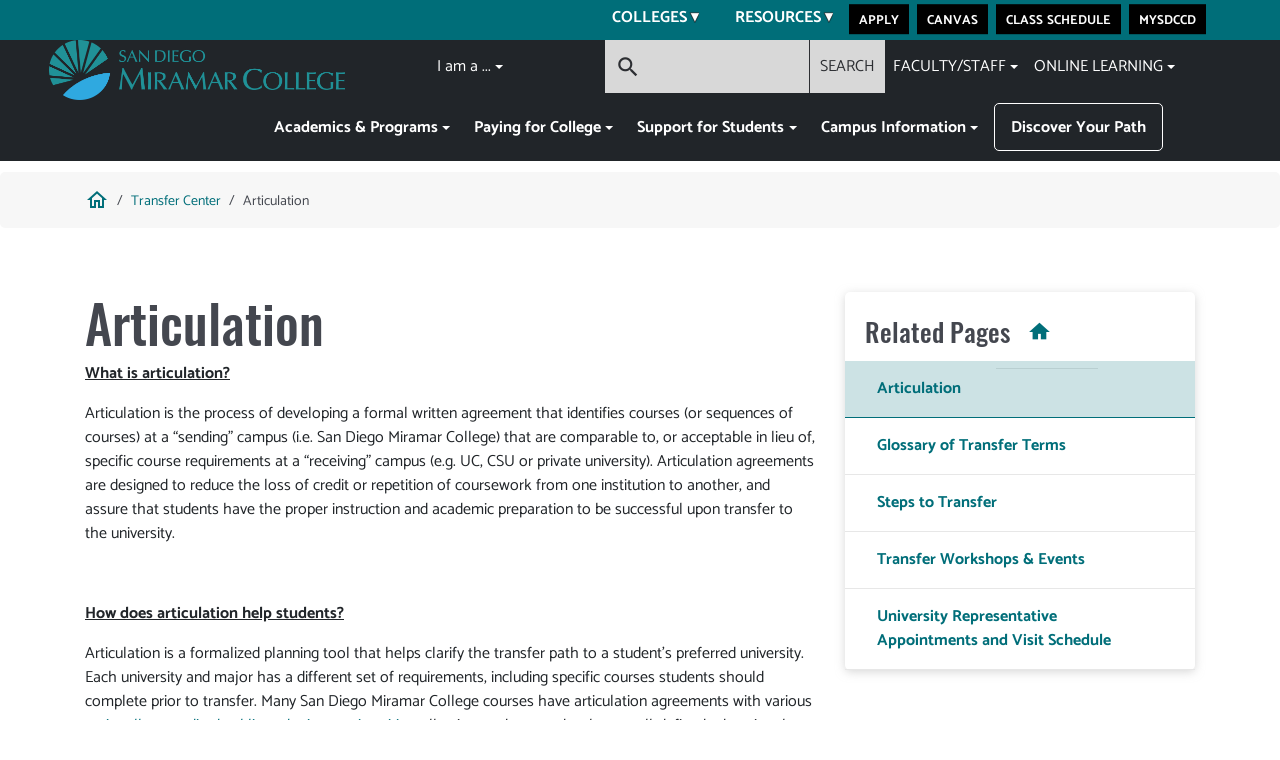

--- FILE ---
content_type: text/html; charset=UTF-8
request_url: https://sdmiramar.edu/services/transfer/articulation
body_size: 16190
content:


<!-- THEME DEBUG -->
<!-- THEME HOOK: 'html' -->
<!-- FILE NAME SUGGESTIONS:
   ▪️ html--node--35069.html.twig
   ▪️ html--node--%.html.twig
   ▪️ html--node.html.twig
   ✅ html.html.twig
-->
<!-- 💡 BEGIN CUSTOM TEMPLATE OUTPUT from 'themes/custom/sdmc/templates/layout/html.html.twig' -->
<!DOCTYPE html>
<html lang="en" dir="ltr" prefix="og: https://ogp.me/ns#">
  <head>
    <meta charset="utf-8" />
<noscript><style>form.antibot * :not(.antibot-message) { display: none !important; }</style>
</noscript><meta name="description" content="What is articulation?" />
<link rel="canonical" href="https://sdmiramar.edu/services/transfer/articulation" />
<meta property="og:site_name" content="San Diego Miramar College" />
<meta property="og:type" content="Basic page" />
<meta property="og:url" content="https://sdmiramar.edu/services/transfer/articulation" />
<meta property="og:title" content="Articulation" />
<meta name="Generator" content="Drupal 10 (https://www.drupal.org)" />
<meta name="MobileOptimized" content="width" />
<meta name="HandheldFriendly" content="true" />
<meta name="viewport" content="width=device-width, initial-scale=1.0" />
<link rel="icon" href="/themes/custom/sdmc/favicon.ico" type="image/vnd.microsoft.icon" />
<script src="/sites/default/files/google_tag/default/google_tag.script.js?t8rmml" defer></script>
<script>window.a2a_config=window.a2a_config||{};a2a_config.callbacks=[];a2a_config.overlays=[];a2a_config.templates={};</script>

    <title>Articulation | San Diego Miramar College</title>
    <link rel="stylesheet" media="all" href="/modules/contrib/ajax_loader/css/throbber-general.css?t8rmml" />
<link rel="stylesheet" media="all" href="/libraries/drupal-superfish/css/superfish.css?t8rmml" />
<link rel="stylesheet" media="all" href="/core/assets/vendor/jquery.ui/themes/base/core.css?t8rmml" />
<link rel="stylesheet" media="all" href="/core/assets/vendor/jquery.ui/themes/base/controlgroup.css?t8rmml" />
<link rel="stylesheet" media="all" href="/core/assets/vendor/jquery.ui/themes/base/checkboxradio.css?t8rmml" />
<link rel="stylesheet" media="all" href="/core/assets/vendor/jquery.ui/themes/base/resizable.css?t8rmml" />
<link rel="stylesheet" media="all" href="/core/assets/vendor/jquery.ui/themes/base/button.css?t8rmml" />
<link rel="stylesheet" media="all" href="/core/assets/vendor/jquery.ui/themes/base/dialog.css?t8rmml" />
<link rel="stylesheet" media="all" href="/themes/contrib/stable/css/core/components/progress.module.css?t8rmml" />
<link rel="stylesheet" media="all" href="/themes/contrib/stable/css/core/components/ajax-progress.module.css?t8rmml" />
<link rel="stylesheet" media="all" href="/themes/contrib/stable/css/system/components/align.module.css?t8rmml" />
<link rel="stylesheet" media="all" href="/themes/contrib/stable/css/system/components/fieldgroup.module.css?t8rmml" />
<link rel="stylesheet" media="all" href="/themes/contrib/stable/css/system/components/container-inline.module.css?t8rmml" />
<link rel="stylesheet" media="all" href="/themes/contrib/stable/css/system/components/clearfix.module.css?t8rmml" />
<link rel="stylesheet" media="all" href="/themes/contrib/stable/css/system/components/details.module.css?t8rmml" />
<link rel="stylesheet" media="all" href="/themes/contrib/stable/css/system/components/hidden.module.css?t8rmml" />
<link rel="stylesheet" media="all" href="/themes/contrib/stable/css/system/components/item-list.module.css?t8rmml" />
<link rel="stylesheet" media="all" href="/themes/contrib/stable/css/system/components/js.module.css?t8rmml" />
<link rel="stylesheet" media="all" href="/themes/contrib/stable/css/system/components/nowrap.module.css?t8rmml" />
<link rel="stylesheet" media="all" href="/themes/contrib/stable/css/system/components/position-container.module.css?t8rmml" />
<link rel="stylesheet" media="all" href="/themes/contrib/stable/css/system/components/reset-appearance.module.css?t8rmml" />
<link rel="stylesheet" media="all" href="/themes/contrib/stable/css/system/components/resize.module.css?t8rmml" />
<link rel="stylesheet" media="all" href="/themes/contrib/stable/css/system/components/system-status-counter.css?t8rmml" />
<link rel="stylesheet" media="all" href="/themes/contrib/stable/css/system/components/system-status-report-counters.css?t8rmml" />
<link rel="stylesheet" media="all" href="/themes/contrib/stable/css/system/components/system-status-report-general-info.css?t8rmml" />
<link rel="stylesheet" media="all" href="/themes/contrib/stable/css/system/components/tablesort.module.css?t8rmml" />
<link rel="stylesheet" media="all" href="/core/modules/ckeditor5/css/ckeditor5.dialog.fix.css?t8rmml" />
<link rel="stylesheet" media="all" href="/modules/contrib/jquery_ui/assets/vendor/jquery.ui/themes/base/core.css?t8rmml" />
<link rel="stylesheet" media="all" href="/modules/contrib/jquery_ui/assets/vendor/jquery.ui/themes/base/controlgroup.css?t8rmml" />
<link rel="stylesheet" media="all" href="/modules/contrib/jquery_ui/assets/vendor/jquery.ui/themes/base/checkboxradio.css?t8rmml" />
<link rel="stylesheet" media="all" href="/modules/contrib/jquery_ui/assets/vendor/jquery.ui/themes/base/button.css?t8rmml" />
<link rel="stylesheet" media="all" href="/modules/contrib/jquery_ui/assets/vendor/jquery.ui/themes/base/draggable.css?t8rmml" />
<link rel="stylesheet" media="all" href="/modules/contrib/jquery_ui/assets/vendor/jquery.ui/themes/base/resizable.css?t8rmml" />
<link rel="stylesheet" media="all" href="/modules/contrib/jquery_ui/assets/vendor/jquery.ui/themes/base/dialog.css?t8rmml" />
<link rel="stylesheet" media="all" href="//cdnjs.cloudflare.com/ajax/libs/font-awesome/6.6.0/css/all.min.css" />
<link rel="stylesheet" media="all" href="/themes/contrib/stable/css/views/views.module.css?t8rmml" />
<link rel="stylesheet" media="all" href="/core/assets/vendor/jquery.ui/themes/base/theme.css?t8rmml" />
<link rel="stylesheet" media="all" href="/modules/contrib/addtoany/css/addtoany.css?t8rmml" />
<link rel="stylesheet" media="all" href="/modules/contrib/ajax_loader/css/pulse.css?t8rmml" />
<link rel="stylesheet" media="all" href="/modules/contrib/jquery_ui/assets/vendor/jquery.ui/themes/base/theme.css?t8rmml" />
<link rel="stylesheet" media="all" href="/modules/contrib/social_media_links/css/social_media_links.theme.css?t8rmml" />
<link rel="stylesheet" media="all" href="/modules/contrib/youtubechannel/css/youtubechannel.css?t8rmml" />
<link rel="stylesheet" media="all" href="/themes/contrib/stable/css/core/assets/vendor/normalize-css/normalize.css?t8rmml" />
<link rel="stylesheet" media="all" href="/themes/contrib/stable/css/core/normalize-fixes.css?t8rmml" />
<link rel="stylesheet" media="all" href="/themes/contrib/classy/css/components/progress.css?t8rmml" />
<link rel="stylesheet" media="all" href="/themes/contrib/classy/css/components/action-links.css?t8rmml" />
<link rel="stylesheet" media="all" href="/themes/contrib/classy/css/components/breadcrumb.css?t8rmml" />
<link rel="stylesheet" media="all" href="/themes/contrib/classy/css/components/button.css?t8rmml" />
<link rel="stylesheet" media="all" href="/themes/contrib/classy/css/components/collapse-processed.css?t8rmml" />
<link rel="stylesheet" media="all" href="/themes/contrib/classy/css/components/container-inline.css?t8rmml" />
<link rel="stylesheet" media="all" href="/themes/contrib/classy/css/components/details.css?t8rmml" />
<link rel="stylesheet" media="all" href="/themes/contrib/classy/css/components/exposed-filters.css?t8rmml" />
<link rel="stylesheet" media="all" href="/themes/contrib/classy/css/components/field.css?t8rmml" />
<link rel="stylesheet" media="all" href="/themes/contrib/classy/css/components/form.css?t8rmml" />
<link rel="stylesheet" media="all" href="/themes/contrib/classy/css/components/icons.css?t8rmml" />
<link rel="stylesheet" media="all" href="/themes/contrib/classy/css/components/inline-form.css?t8rmml" />
<link rel="stylesheet" media="all" href="/themes/contrib/classy/css/components/item-list.css?t8rmml" />
<link rel="stylesheet" media="all" href="/themes/contrib/classy/css/components/link.css?t8rmml" />
<link rel="stylesheet" media="all" href="/themes/contrib/classy/css/components/links.css?t8rmml" />
<link rel="stylesheet" media="all" href="/themes/contrib/classy/css/components/menu.css?t8rmml" />
<link rel="stylesheet" media="all" href="/themes/contrib/classy/css/components/more-link.css?t8rmml" />
<link rel="stylesheet" media="all" href="/themes/contrib/classy/css/components/pager.css?t8rmml" />
<link rel="stylesheet" media="all" href="/themes/contrib/classy/css/components/tabledrag.css?t8rmml" />
<link rel="stylesheet" media="all" href="/themes/contrib/classy/css/components/tableselect.css?t8rmml" />
<link rel="stylesheet" media="all" href="/themes/contrib/classy/css/components/tablesort.css?t8rmml" />
<link rel="stylesheet" media="all" href="/themes/contrib/classy/css/components/tabs.css?t8rmml" />
<link rel="stylesheet" media="all" href="/themes/contrib/classy/css/components/textarea.css?t8rmml" />
<link rel="stylesheet" media="all" href="/themes/contrib/classy/css/components/ui-dialog.css?t8rmml" />
<link rel="stylesheet" media="all" href="/themes/contrib/classy/css/components/messages.css?t8rmml" />
<link rel="stylesheet" media="all" href="/themes/contrib/classy/css/components/node.css?t8rmml" />
<link rel="stylesheet" media="all" href="/themes/contrib/classy/css/components/dialog.css?t8rmml" />
<link rel="stylesheet" media="all" href="/libraries/bootstrap-multiselect/dist/css/bootstrap-multiselect.css?t8rmml" />
<link rel="stylesheet" media="all" href="/themes/custom/sdmc/css/styles.css?t8rmml" />
<link rel="stylesheet" media="all" href="/themes/custom/sdmc/css/ie.css?t8rmml" />

    
  </head>
  <body class="path-node page-node-type-page">
        <a href="#main-content" class="visually-hidden focusable skip-link">
      Skip to main content
    </a>
    <noscript><iframe src="https://www.googletagmanager.com/ns.html?id=GTM-PTPP35X" height="0" width="0" style="display:none;visibility:hidden"></iframe></noscript>
    

<!-- THEME DEBUG -->
<!-- THEME HOOK: 'off_canvas_page_wrapper' -->
<!-- BEGIN OUTPUT from 'themes/contrib/stable/templates/content/off-canvas-page-wrapper.html.twig' -->
  <div class="dialog-off-canvas-main-canvas" data-off-canvas-main-canvas>
    

<!-- THEME DEBUG -->
<!-- THEME HOOK: 'page' -->
<!-- FILE NAME SUGGESTIONS:
   ▪️ page--node--page.html.twig
   ▪️ page--node--35069.html.twig
   ▪️ page--node--%.html.twig
   ▪️ page--node.html.twig
   ✅ page.html.twig
-->
<!-- 💡 BEGIN CUSTOM TEMPLATE OUTPUT from 'themes/custom/sdmc/templates/layout/page.html.twig' -->

<div class="layout-container">

        

  
  <header class="">
        <div class="bg-primary">
      <div class="container">
        <div class="row">
          <div class="col-12">
            

<!-- THEME DEBUG -->
<!-- THEME HOOK: 'region' -->
<!-- FILE NAME SUGGESTIONS:
   ▪️ region--header-top.html.twig
   ✅ region.html.twig
-->
<!-- BEGIN OUTPUT from 'themes/contrib/classy/templates/layout/region.html.twig' -->
  <div class="region region-header-top">
    

<!-- THEME DEBUG -->
<!-- THEME HOOK: 'block' -->
<!-- FILE NAME SUGGESTIONS:
   ▪️ block--sdmc-districtheader-2.html.twig
   ✅ block--superfish--district-header.html.twig
   ▪️ block--superfish.html.twig
   ▪️ block--superfish.html.twig
   ▪️ block.html.twig
-->
<!-- 💡 BEGIN CUSTOM TEMPLATE OUTPUT from 'themes/custom/sdmc/block--superfish--district-header.html.twig' -->
<div id="block-sdmc-districtheader-2" class="block block-superfish block-superfishdistrict-header">
  
    
      

<!-- THEME DEBUG -->
<!-- THEME HOOK: 'superfish' -->
<!-- 💡 BEGIN CUSTOM TEMPLATE OUTPUT from 'themes/custom/sdmc/templates/navigation/superfish.html.twig' -->
<div class="header-top-inner">
<ul id="superfish-district-header" class="menu sf-menu sf-district-header sf-horizontal sf-style-none menu-district-header" role="menu" aria-label="Menu">
  

<!-- THEME DEBUG -->
<!-- THEME HOOK: 'superfish_menu_items' -->
<!-- BEGIN OUTPUT from 'modules/contrib/superfish/templates/superfish-menu-items.html.twig' -->


            
  <li id="district-header-menu-link-content49391aa8-bcc0-4a66-b3e2-a6af9eff844e" class="sf-depth-1 menu-district-header-inner menuparent sf-first" role="none">
    
          <span class="sf-depth-1 menuparent nolink" role="menuitem" aria-haspopup="true" aria-expanded="false">Colleges</span>
    
          <ul class="sf-multicolumn" role="menu">
      <li class="sf-multicolumn-wrapper " role="none">
    
    
              <ol role="menu">
      
      

<!-- THEME DEBUG -->
<!-- THEME HOOK: 'superfish_menu_items' -->
<!-- BEGIN OUTPUT from 'modules/contrib/superfish/templates/superfish-menu-items.html.twig' -->


  
  <li id="district-header-menu-link-contentd81faff9-c5bb-4c28-88c7-627c6262b4df" class="sf-depth-2 menu-district-header-inner sf-no-children sf-first" role="none">
    
          <a href="https://www.sdcity.edu" class="sf-depth-2 sf-external" role="menuitem" target="_blank" rel="noopener">San Diego City College</a>
    
    
    
    
      </li>


  
  <li id="district-header-menu-link-content1082e71e-9da7-4ae6-b527-b60777e50226" class="sf-depth-2 menu-district-header-inner sf-no-children" role="none">
    
          <a href="https://www.sdmesa.edu" class="sf-depth-2 sf-external" role="menuitem" target="_blank" rel="noopener">San Diego Mesa College</a>
    
    
    
    
      </li>


  
  <li id="district-header-menu-link-contentb7faffc1-4e64-4f13-bd16-ed09876d7f32" class="sf-depth-2 menu-district-header-inner sf-no-children" role="none">
    
          <a href="https://www.sdcce.edu" class="sf-depth-2 sf-external" role="menuitem" target="_blank" rel="noopener">Continuing Education</a>
    
    
    
    
      </li>


  
  <li id="district-header-menu-link-content49201721-0b4d-4f95-9f55-cbfff762e40d" class="sf-depth-2 menu-district-header-inner sf-no-children sf-last" role="none">
    
          <a href="https://www.sdccd.edu" class="sf-depth-2 sf-external" role="menuitem" target="_blank" rel="noopener">San Diego Community College District</a>
    
    
    
    
      </li>


<!-- END OUTPUT from 'modules/contrib/superfish/templates/superfish-menu-items.html.twig' -->



              </ol>
      
    
          </li>
      </ul>
    
      </li>


            
  <li id="district-header-menu-link-content2c7709d2-b7f9-49ee-a729-88f4125cbee2" class="sf-depth-1 menu-district-header-inner menuparent sf-last" role="none">
    
          <span class="sf-depth-1 menuparent nolink" role="menuitem" aria-haspopup="true" aria-expanded="false">Resources</span>
    
          <ul class="sf-multicolumn" role="menu">
      <li class="sf-multicolumn-wrapper " role="none">
    
    
              <ol role="menu">
      
      

<!-- THEME DEBUG -->
<!-- THEME HOOK: 'superfish_menu_items' -->
<!-- BEGIN OUTPUT from 'modules/contrib/superfish/templates/superfish-menu-items.html.twig' -->


                      
  <li id="district-header-menu-link-contentad1828ff-b7a1-4e3d-88f0-c849148f6374" class="sf-depth-2 menu-district-header-inner sf-multicolumn-column menuparent sf-first" role="none">
        <div class="sf-multicolumn-column">
    
          <span class="sf-depth-2 menuparent nolink" role="menuitem" aria-haspopup="true" aria-expanded="false">Students</span>
    
    
    
              <ol role="menu">
      
      

<!-- THEME DEBUG -->
<!-- THEME HOOK: 'superfish_menu_items' -->
<!-- BEGIN OUTPUT from 'modules/contrib/superfish/templates/superfish-menu-items.html.twig' -->


  
  <li id="district-header-menu-link-content6a9bd638-d970-4424-969f-f3d4533a0c21" class="sf-depth-3 menu-district-header-inner sf-no-children sf-first" role="none">
    
          <a href="https://outlook.office365.com/" class="sf-depth-3 sf-external" role="menuitem" target="_blank" rel="noopener">Student Email</a>
    
    
    
    
      </li>


  
  <li id="district-header-menu-link-content57c7e17d-a711-45f3-ae6d-dcae2c2d711d" class="sf-depth-3 menu-district-header-inner sf-no-children" role="none">
    
          <a href="/services/dsps" class="sf-depth-3" role="menuitem">DSPS</a>
    
    
    
    
      </li>


  
  <li id="district-header-menu-link-content16512565-0340-4844-bad3-04d22b9ecfda" class="sf-depth-3 menu-district-header-inner sf-no-children" role="none">
    
          <a href="/services/lead" class="sf-depth-3" role="menuitem">DEI</a>
    
    
    
    
      </li>


  
  <li id="district-header-menu-link-contentb4cac4f1-bc63-46ef-b3a6-85a1a07d2381" class="sf-depth-3 menu-district-header-inner sf-no-children" role="none">
    
          <a href="https://www.sdccd.edu/students/titleix/index.aspx" class="sf-depth-3 sf-external" role="menuitem" target="_blank" rel="noopener">Title IX</a>
    
    
    
    
      </li>


  
  <li id="district-header-menu-link-contenta2bfb1ab-9ae9-4ac1-afae-beb59436d6b4" class="sf-depth-3 menu-district-header-inner sf-no-children sf-last" role="none">
    
          <a href="/students" class="sf-depth-3" role="menuitem">All Resources</a>
    
    
    
    
      </li>


<!-- END OUTPUT from 'modules/contrib/superfish/templates/superfish-menu-items.html.twig' -->



              </ol>
      
    
    
        </div>
      </li>


                      
  <li id="district-header-menu-link-content5d92bc19-6b3b-4e1b-a5c1-6ebd9938cb1d" class="sf-depth-2 menu-district-header-inner sf-multicolumn-column menuparent sf-last" role="none">
        <div class="sf-multicolumn-column">
    
          <span class="sf-depth-2 menuparent nolink" role="menuitem" aria-haspopup="true" aria-expanded="false">Employees</span>
    
    
    
              <ol role="menu">
      
      

<!-- THEME DEBUG -->
<!-- THEME HOOK: 'superfish_menu_items' -->
<!-- BEGIN OUTPUT from 'modules/contrib/superfish/templates/superfish-menu-items.html.twig' -->


  
  <li id="district-header-menu-link-content9e7de1c8-7232-432e-b222-c7bfa5188d36" class="sf-depth-3 menu-district-header-inner sf-no-children sf-first" role="none">
    
          <a href="/services/foundation" class="sf-depth-3" role="menuitem">Give</a>
    
    
    
    
      </li>


  
  <li id="district-header-menu-link-content44722d94-b398-4a28-9dfb-d137cbfe4211" class="sf-depth-3 menu-district-header-inner sf-no-children" role="none">
    
          <a href="https://www.sdccd.edu/jobs/index.aspx" class="sf-depth-3 sf-external" role="menuitem" target="_blank" rel="noopener">Jobs</a>
    
    
    
    
      </li>


  
  <li id="district-header-menu-link-contentceb4579b-af41-4326-bd0c-0fedbce0d389" class="sf-depth-3 menu-district-header-inner sf-no-children" role="none">
    
          <a href="/services/tech-services" class="sf-depth-3" role="menuitem">Tech Support</a>
    
    
    
    
      </li>


  
  <li id="district-header-menu-link-content4b015d82-aa97-4c3e-9c19-96bfb0be36ab" class="sf-depth-3 menu-district-header-inner sf-no-children" role="none">
    
          <a href="/committees" class="sf-depth-3" role="menuitem">Governance</a>
    
    
    
    
      </li>


  
  <li id="district-header-menu-link-contentabf54585-154e-45de-b1be-0b451dddfb10" class="sf-depth-3 menu-district-header-inner sf-no-children sf-last" role="none">
    
          <a href="/resources-faculty-staff" class="sf-depth-3" role="menuitem">All Resources</a>
    
    
    
    
      </li>


<!-- END OUTPUT from 'modules/contrib/superfish/templates/superfish-menu-items.html.twig' -->



              </ol>
      
    
    
        </div>
      </li>


<!-- END OUTPUT from 'modules/contrib/superfish/templates/superfish-menu-items.html.twig' -->



              </ol>
      
    
          </li>
      </ul>
    
      </li>


<!-- END OUTPUT from 'modules/contrib/superfish/templates/superfish-menu-items.html.twig' -->


  <li>
    <div class="menu-utility-inner">
       <div class="header-cta">
                <div class="header-cta-inner">
          <a class="btn-header" href="https://www.opencccapply.net/gateway/apply?cccMisCode=073" >Apply</a>
          </div>
                <div class="header-cta-inner">
          <a class="btn-header" href="https://sdccd.instructure.com/" >Canvas</a>
          </div>
                <div class="header-cta-inner">
          <a class="btn-header" href="https://www.sdccd.edu/students/class-search/search.html" >Class Schedule</a>
          </div>
                <div class="header-cta-inner">
          <a class="btn-header" href="https://myportal.sdccd.edu/psp/IHPRD/?cmd=login" >MySDCCD</a>
          </div>
             </div>
    </div>
    </li>
    <!--search id="search-page-top" role="search">
      <li class="item-search-block">
        <form action="/search">
        <div class="input-text-field-wrapper input-container search--open">
          <div class="glass-icon" aria-label="Search">
            <span class="material-icons">search</span>
          </div>
          <input class="form-control" name="keywords" autocomplete="off"/>
          <button class="search-toggle">SEARCH</button>
        </div>
        </form>
      </li>
    </search-->
</ul>
</div>

<!-- END CUSTOM TEMPLATE OUTPUT from 'themes/custom/sdmc/templates/navigation/superfish.html.twig' -->


  </div>

<!-- END CUSTOM TEMPLATE OUTPUT from 'themes/custom/sdmc/block--superfish--district-header.html.twig' -->


  </div>

<!-- END OUTPUT from 'themes/contrib/classy/templates/layout/region.html.twig' -->


          </div>
        </div>
      </div>
    </div>
    
    <div class="container">       <nav class="navbar navbar-expand-lg p-0 align-items-start">
                <div class="col-2">
          

<!-- THEME DEBUG -->
<!-- THEME HOOK: 'block' -->
<!-- FILE NAME SUGGESTIONS:
   ▪️ block--sdmc-branding.html.twig
   ✅ block--system-branding-block.html.twig
   ▪️ block--system.html.twig
   ▪️ block.html.twig
-->
<!-- 💡 BEGIN CUSTOM TEMPLATE OUTPUT from 'themes/custom/sdmc/templates/block/block--system-branding-block.html.twig' -->
<div id="block-sdmc-branding" class="block block-system block-system-branding-block">
  
    
      <a href="/" rel="home" class="site-logo">
<picture>
  <!source media="(max-width: 799px)" srcset="themes/custom/sdmc/logo.svg">
  <!source media="(min-width: 800px)" srcset="themes/custom/sdmc/logo3.svg">
  <img src="/themes/custom/sdmc/logo3.svg" alt="San Diego Miramar College">
</picture>
    </a>
    <!--a href="/" rel="home" class="site-logo">
      <img src="/themes/custom/sdmc/logo.svg" alt="Home" />
    </a-->
    </div>

<!-- END CUSTOM TEMPLATE OUTPUT from 'themes/custom/sdmc/templates/block/block--system-branding-block.html.twig' -->


        </div>
                <div class="mobile-actions d-lg-none col-10 d-flex justify-content-end align-items-center text-right">
          <button class="search-compact" type="button" data-target="#navbarCollapse"
                  aria-controls="navbarCollapse" aria-expanded="false">
            <span class="material-icons">search</span>
          </button>
          <button class="navbar-toggler" type="button" data-target="#navbarCollapse"
                  aria-controls="navbarCollapse" aria-expanded="false" aria-label="Toggle navigation">
            <span class="menu-icon"></span>
          </button>
        </div>
        <div class="collapse navbar-collapse col-12 col-lg-10 d-flex flex-column flex-lg-column-reverse px-0 px-lg-5" id="navbarCollapse">
          
                    <div class="main-menu">
            

<!-- THEME DEBUG -->
<!-- THEME HOOK: 'block' -->
<!-- FILE NAME SUGGESTIONS:
   ▪️ block--sdmc-main-menu.html.twig
   ▪️ block--system-menu-block--main.html.twig
   ✅ block--system-menu-block.html.twig
   ▪️ block--system.html.twig
   ▪️ block.html.twig
-->
<!-- BEGIN OUTPUT from 'themes/contrib/classy/templates/block/block--system-menu-block.html.twig' -->
<nav role="navigation" aria-labelledby="block-sdmc-main-menu-menu" id="block-sdmc-main-menu" class="block block-menu navigation menu--main">
            
  <h2 class="visually-hidden" id="block-sdmc-main-menu-menu">Main navigation</h2>
  

        

<!-- THEME DEBUG -->
<!-- THEME HOOK: 'menu__main' -->
<!-- FILE NAME SUGGESTIONS:
   ▪️ menu--main.html.twig
   ✅ menu.html.twig
-->
<!-- 💡 BEGIN CUSTOM TEMPLATE OUTPUT from 'themes/custom/sdmc/templates/navigation/menu.html.twig' -->
<div class="search-target"></div>
            <ul region="navigation" class="nav navbar-nav">
                    <li class="nav-item dropdown">
                          <span class="nav-link dropdown-toggle" data-toggle="dropdown" aria-expanded="false" aria-haspopup="true">Academics &amp; Programs</span>
                      <ul class="dropdown-menu">
                    <li class="dropdown-item">
                          <a href="/program-finder" data-drupal-link-system-path="node/68">Program Finder</a>
              </li>
                <li class="dropdown-item">
                          <a href="https://www.sdccd.edu/students/college-catalogs/index.aspx" target="_blank" rel="noopener">Catalog</a>
              </li>
                <li class="dropdown-item">
                          <a href="https://www.sdccd.edu/students/class-search/search.html" target="_blank" rel="noopener">Class Schedule</a>
              </li>
                <li class="dropdown-item">
                          <a href="/services/counseling" data-drupal-link-system-path="node/19912">Counseling</a>
              </li>
                <li class="dropdown-item">
                          <a href="/degrees" data-drupal-link-system-path="node/41010">Degrees/Certificates</a>
              </li>
                <li class="dropdown-item">
                          <a href="https://www.sdccd.edu/students/transcripts/index.aspx" target="_blank" rel="noopener">Transcripts</a>
              </li>
        </ul>
  
              </li>
                <li class="nav-item dropdown">
                          <span class="nav-link dropdown-toggle" data-toggle="dropdown" aria-expanded="false" aria-haspopup="true">Paying for College</span>
                      <ul class="dropdown-menu">
                    <li class="dropdown-item">
                          <a href="/services/financial-aid" data-drupal-link-system-path="node/19915">Financial Aid</a>
              </li>
                <li class="dropdown-item">
                          <a href="/services/scholarship-office" data-drupal-link-system-path="node/19929">Scholarships</a>
              </li>
                <li class="dropdown-item">
                          <a href="/services/promise" data-drupal-link-system-path="node/19913">San Diego Promise</a>
              </li>
                <li class="dropdown-item">
                          <a href="/services/financial-aid/tuition_and_fees" data-drupal-link-system-path="node/40828">Tuition &amp; Fees</a>
              </li>
                <li class="dropdown-item">
                          <a href="/services/eops" data-drupal-link-system-path="node/19925">EOPS/CARE/CalWORKS</a>
              </li>
                <li class="dropdown-item">
                          <a href="/services/veterans" data-drupal-link-system-path="node/19921">Veterans &amp; Military</a>
              </li>
                <li class="dropdown-item">
                          <a href="/dreamers" data-drupal-link-system-path="node/19909">DREAM Act</a>
              </li>
                <li class="dropdown-item">
                          <a href="/students" data-drupal-link-system-path="node/35268">More Assistance</a>
              </li>
        </ul>
  
              </li>
                <li class="nav-item dropdown">
                          <span class="nav-link dropdown-toggle" data-toggle="dropdown" aria-expanded="false" aria-haspopup="true">Support for Students</span>
                      <ul class="dropdown-menu">
                    <li class="dropdown-item">
                          <a href="/attending-miramar" data-drupal-link-system-path="node/41546">Attending Miramar</a>
              </li>
                <li class="dropdown-item">
                          <a href="/services/dsps" data-drupal-link-system-path="node/19927">DSPS</a>
              </li>
                <li class="dropdown-item">
                          <a href="/services/eops" data-drupal-link-system-path="node/19925">EOPS</a>
              </li>
                <li class="dropdown-item">
                          <a href="/paying-for-college" data-drupal-link-system-path="node/41447">Paying For College</a>
              </li>
                <li class="dropdown-item">
                          <a href="/academic-assistance" data-drupal-link-system-path="node/41579">Academic Assistance/Library</a>
              </li>
                <li class="dropdown-item">
                          <a href="/support" data-drupal-link-system-path="node/41585">Support Programs</a>
              </li>
                <li class="dropdown-item">
                          <a href="/time-to-graduate" data-drupal-link-system-path="node/41590">Time to Graduate</a>
              </li>
                <li class="dropdown-item">
                          <a href="/students" data-drupal-link-system-path="node/35268">All Services</a>
              </li>
                <li class="dropdown-item">
                          <a href="/services/risingscholars" data-drupal-link-system-path="node/40733">Rising Scholars</a>
              </li>
        </ul>
  
              </li>
                <li class="nav-item dropdown">
                          <span class="nav-link dropdown-toggle" data-toggle="dropdown" aria-expanded="false" aria-haspopup="true">Campus Information</span>
                      <ul class="dropdown-menu">
                    <li class="dropdown-item">
                          <a href="/map" data-drupal-link-system-path="node/11563">Map &amp; Directions</a>
              </li>
                <li class="dropdown-item">
                          <a href="/calendar" data-drupal-link-system-path="node/69">Calendar</a>
              </li>
                <li class="dropdown-item">
                          <a href="/directory/service" data-drupal-link-system-path="node/67">Directory</a>
              </li>
                <li class="dropdown-item">
                          <a href="https://www.miramarjets.com" target="_blank" rel="noopener">Athletics</a>
              </li>
                <li class="dropdown-item">
                          <a href="/newsroom" title="View the latest news at Miramar College" data-drupal-link-system-path="node/61">Miramar News</a>
              </li>
                <li class="dropdown-item">
                          <a href="/studentlife" data-drupal-link-system-path="node/41794">Student Life</a>
              </li>
                <li class="dropdown-item">
                          <a href="/campus-info" title="New student orientation and virtual tour" data-drupal-link-system-path="node/41588">All Campus Information</a>
              </li>
        </ul>
  
              </li>
                <li class="nav-item">
                          <a href="/pathways" class="nav-link" data-drupal-link-system-path="node/39775">Discover Your Path</a>
              </li>
        </ul>
  

<!-- END CUSTOM TEMPLATE OUTPUT from 'themes/custom/sdmc/templates/navigation/menu.html.twig' -->


  </nav>

<!-- END OUTPUT from 'themes/contrib/classy/templates/block/block--system-menu-block.html.twig' -->


          </div>
                              <div class="utility-menu">
            

<!-- THEME DEBUG -->
<!-- THEME HOOK: 'block' -->
<!-- FILE NAME SUGGESTIONS:
   ▪️ block--sdmc-utility-menu.html.twig
   ▪️ block--system-menu-block--utility.html.twig
   ✅ block--system-menu-block.html.twig
   ▪️ block--system.html.twig
   ▪️ block.html.twig
-->
<!-- BEGIN OUTPUT from 'themes/contrib/classy/templates/block/block--system-menu-block.html.twig' -->
<nav role="navigation" aria-labelledby="block-sdmc-utility-menu-menu" id="block-sdmc-utility-menu" class="block block-menu navigation menu--utility">
            
  <h2 class="visually-hidden" id="block-sdmc-utility-menu-menu">Utility</h2>
  

        

<!-- THEME DEBUG -->
<!-- THEME HOOK: 'menu__utility' -->
<!-- FILE NAME SUGGESTIONS:
   ✅ menu--utility.html.twig
   ✅ menu--utility.html.twig
   ▪️ menu.html.twig
-->
<!-- 💡 BEGIN CUSTOM TEMPLATE OUTPUT from 'themes/custom/sdmc/templates/navigation/menu--utility.html.twig' -->


              <ul region="navigation" class="nav navbar-nav">
        

<!-- THEME DEBUG -->
<!-- THEME HOOK: 'utility_menu_persona' -->
<!-- 💡 BEGIN CUSTOM TEMPLATE OUTPUT from 'themes/custom/sdmc/templates/navigation/utility-menu-persona.html.twig' -->
<li class="nav-item justify-start dropdown">
  <a href="/node/1" class="nav-link dropdown-toggle" style="text-transform: none;" data-toggle="dropdown" aria-expanded="false" aria-haspopup="true">I am a ...</a>
  <ul class="dropdown-menu">
                  <li class="dropdown-item">
          <a class="utility-persona" href="/current-student" >Current student</a>
        </li>
              <li class="dropdown-item">
          <a class="utility-persona" href="/future-student" >Future student</a>
        </li>
              <li class="dropdown-item">
          <a class="utility-persona" href="/returning-student" >Returning student</a>
        </li>
              <li class="dropdown-item">
          <a class="utility-persona" href="/time-to-graduate" >Graduating Student</a>
        </li>
            </ul>
</li>

<!-- END CUSTOM TEMPLATE OUTPUT from 'themes/custom/sdmc/templates/navigation/utility-menu-persona.html.twig' -->


        <search id="search-page-top" role="search">
        <li class="item-search-block">
          <form action="/search">
          <div class="input-text-field-wrapper input-container search--open">
            <div class="glass-icon" aria-label="Search">
              <span class="material-icons">search</span>
            </div>
            <input id="search-box" class="form-control" name="keywords" autocomplete="off"/>
            <button class="search-toggle"><label for="search-box">SEARCH</label></button>
          </div>
          </form>
        </li>
        </search>
                                  <li class="nav-item dropdown">

                                <span class="nav-link dropdown-toggle utility-link" data-toggle="dropdown" aria-expanded="false" aria-haspopup="true">Faculty/Staff</span>
            
              <ul class="dropdown-menu">
                              <li class="dropdown-item">

                                <a href="/resources-faculty-staff" class="utility-link" data-drupal-link-system-path="node/64">Resources for Employees</a>
                              </li>
      

                          <li class="dropdown-item">

                                <a href="https://www.sdccd.edu/faculty-staff/employee-resources/academic-calendars/academic-calendars-college/index.aspx" class="utility-link" target="_blank" rel="noopener">Academic calendars</a>
                          <span class="material-icons">open_in_new</span>
                              </li>
      

                          <li class="dropdown-item">

                                <a href="https://outlook.office.com/mail/" class="utility-link" target="_blank" rel="noopener">District Email</a>
                          <span class="material-icons">open_in_new</span>
                              </li>
      

                          <li class="dropdown-item">

                                <a href="/committees" class="utility-link" data-drupal-link-system-path="node/62">Governance</a>
                              </li>
      

                          <li class="dropdown-item">

                                <a href="https://myportal.sdccd.edu" class="utility-link" target="_blank" rel="noopener">mySDCCD Portal</a>
                          <span class="material-icons">open_in_new</span>
                              </li>
      

        </ul>
  
                  </li>
      

                          <li class="nav-item dropdown">

                                <span class="nav-link dropdown-toggle utility-link" data-toggle="dropdown" aria-expanded="false" aria-haspopup="true">Online Learning</span>
            
              <ul class="dropdown-menu">
                              <li class="dropdown-item">

                                <a href="/services/library" class="utility-link" data-drupal-link-system-path="node/19947">Library</a>
                              </li>
      

                          <li class="dropdown-item">

                                <a href="https://sdccd.instructure.com" class="utility-link" target="_blank" rel="noopener">Canvas</a>
                          <span class="material-icons">open_in_new</span>
                              </li>
      

                          <li class="dropdown-item">

                                <a href="https://myapps.microsoft.com" class="utility-link" target="_blank" rel="noopener">MyApps</a>
                          <span class="material-icons">open_in_new</span>
                              </li>
      

                          <li class="dropdown-item">

                                <a href="https://myportal.sdccd.edu" class="utility-link" target="_blank" rel="noopener">SDCCD Student Portal</a>
                          <span class="material-icons">open_in_new</span>
                              </li>
      

        </ul>
  
                  </li>
      

          

        </ul>
  


<!-- END CUSTOM TEMPLATE OUTPUT from 'themes/custom/sdmc/templates/navigation/menu--utility.html.twig' -->


  </nav>

<!-- END OUTPUT from 'themes/contrib/classy/templates/block/block--system-menu-block.html.twig' -->


          </div>
                  </div>
      </nav>
    </div>
  </header>
  
    
            

<!-- THEME DEBUG -->
<!-- THEME HOOK: 'region' -->
<!-- FILE NAME SUGGESTIONS:
   ▪️ region--banner.html.twig
   ✅ region.html.twig
-->
<!-- BEGIN OUTPUT from 'themes/contrib/classy/templates/layout/region.html.twig' -->
  <div class="region region-banner">
    

<!-- THEME DEBUG -->
<!-- THEME HOOK: 'block' -->
<!-- FILE NAME SUGGESTIONS:
   ▪️ block--sdmc-breadcrumbs.html.twig
   ▪️ block--system-breadcrumb-block.html.twig
   ▪️ block--system.html.twig
   ✅ block.html.twig
-->
<!-- 💡 BEGIN CUSTOM TEMPLATE OUTPUT from 'themes/custom/sdmc/templates/block/block.html.twig' -->
<div id="block-sdmc-breadcrumbs" class="block block-system block-system-breadcrumb-block">
  
    
      

<!-- THEME DEBUG -->
<!-- THEME HOOK: 'breadcrumb' -->
<!-- 💡 BEGIN CUSTOM TEMPLATE OUTPUT from 'themes/custom/sdmc/templates/navigation/breadcrumb.html.twig' -->
  <nav class="breadcrumb" role="navigation" aria-labelledby="system-breadcrumb">
    <h2 id="system-breadcrumb" class="visually-hidden">Breadcrumb</h2>
    <div class="container">
      <ol>
              <li class="home-link">
                      <a href="/" onclick="gtag('event', 'click', { 'event_category': 'Breadcrumb','event_label': '/'});"><span class="material-icons-outlined">home</span></a>
                  </li>
              <li class="">
                      <a href="/services/transfer" onclick="gtag('event', 'click', { 'event_category': 'Breadcrumb','event_label': '/services/transfer'});">Transfer Center</a>
                  </li>
              <li class="">
                      Articulation
                  </li>
            </ol>
    </div>
  </nav>

<!-- END CUSTOM TEMPLATE OUTPUT from 'themes/custom/sdmc/templates/navigation/breadcrumb.html.twig' -->


  </div>

<!-- END CUSTOM TEMPLATE OUTPUT from 'themes/custom/sdmc/templates/block/block.html.twig' -->


  </div>

<!-- END OUTPUT from 'themes/contrib/classy/templates/layout/region.html.twig' -->


      
            <div class="page-content-top bg-light py-2">
        <div class="container">
          <div class="row">
            <div class="col-12">
              

<!-- THEME DEBUG -->
<!-- THEME HOOK: 'region' -->
<!-- FILE NAME SUGGESTIONS:
   ▪️ region--content-top.html.twig
   ✅ region.html.twig
-->
<!-- BEGIN OUTPUT from 'themes/contrib/classy/templates/layout/region.html.twig' -->
  <div class="region region-content-top">
    

<!-- THEME DEBUG -->
<!-- THEME HOOK: 'block' -->
<!-- FILE NAME SUGGESTIONS:
   ▪️ block--sdmc-messages.html.twig
   ✅ block--system-messages-block.html.twig
   ▪️ block--system.html.twig
   ▪️ block.html.twig
-->
<!-- BEGIN OUTPUT from 'themes/contrib/stable/templates/block/block--system-messages-block.html.twig' -->
<div data-drupal-messages-fallback class="hidden"></div>

<!-- END OUTPUT from 'themes/contrib/stable/templates/block/block--system-messages-block.html.twig' -->


  </div>

<!-- END OUTPUT from 'themes/contrib/classy/templates/layout/region.html.twig' -->


            </div>
          </div>
        </div>
      </div>
    
    <main role="main" class="bg-light py-5">
      <a id="main-content" tabindex="-1"></a>
              <div class="container">
          <div class="row">

                        
                          <div class="col-12 col-lg-8">
                

<!-- THEME DEBUG -->
<!-- THEME HOOK: 'region' -->
<!-- FILE NAME SUGGESTIONS:
   ▪️ region--content.html.twig
   ✅ region.html.twig
-->
<!-- BEGIN OUTPUT from 'themes/contrib/classy/templates/layout/region.html.twig' -->
  <div class="region region-content">
    

<!-- THEME DEBUG -->
<!-- THEME HOOK: 'block' -->
<!-- FILE NAME SUGGESTIONS:
   ▪️ block--sdmc-page-title.html.twig
   ▪️ block--page-title-block.html.twig
   ▪️ block--core.html.twig
   ✅ block.html.twig
-->
<!-- 💡 BEGIN CUSTOM TEMPLATE OUTPUT from 'themes/custom/sdmc/templates/block/block.html.twig' -->
<div id="block-sdmc-page-title" class="block block-core block-page-title-block">
  
    
      

<!-- THEME DEBUG -->
<!-- THEME HOOK: 'page_title' -->
<!-- BEGIN OUTPUT from 'themes/contrib/classy/templates/content/page-title.html.twig' -->

  <h1 class="page-title">

<!-- THEME DEBUG -->
<!-- THEME HOOK: 'field' -->
<!-- FILE NAME SUGGESTIONS:
   ▪️ field--node--title--page--full.html.twig
   ▪️ field--node--title--page.html.twig
   ✅ field--node--title.html.twig
   ▪️ field--node--page.html.twig
   ▪️ field--title.html.twig
   ▪️ field--string.html.twig
   ▪️ field.html.twig
-->
<!-- BEGIN OUTPUT from 'themes/contrib/classy/templates/field/field--node--title.html.twig' -->
<span class="field field--name-title field--type-string field--label-hidden">Articulation</span>

<!-- END OUTPUT from 'themes/contrib/classy/templates/field/field--node--title.html.twig' -->

</h1>


<!-- END OUTPUT from 'themes/contrib/classy/templates/content/page-title.html.twig' -->


  </div>

<!-- END CUSTOM TEMPLATE OUTPUT from 'themes/custom/sdmc/templates/block/block.html.twig' -->



<!-- THEME DEBUG -->
<!-- THEME HOOK: 'block' -->
<!-- FILE NAME SUGGESTIONS:
   ▪️ block--sdmc-content.html.twig
   ▪️ block--system-main-block.html.twig
   ▪️ block--system.html.twig
   ✅ block.html.twig
-->
<!-- 💡 BEGIN CUSTOM TEMPLATE OUTPUT from 'themes/custom/sdmc/templates/block/block.html.twig' -->
<div id="block-sdmc-content" class="block block-system block-system-main-block">
  
    
      

<!-- THEME DEBUG -->
<!-- THEME HOOK: 'node' -->
<!-- FILE NAME SUGGESTIONS:
   ▪️ node--35069--full.html.twig
   ▪️ node--35069.html.twig
   ▪️ node--page--full.html.twig
   ▪️ node--page.html.twig
   ▪️ node--full.html.twig
   ✅ node.html.twig
-->
<!-- 💡 BEGIN CUSTOM TEMPLATE OUTPUT from 'themes/custom/sdmc/templates/content/node.html.twig' -->

<article class="node node--type-page node--view-mode-full">

  
    

  
  <div class="node__content">
    

<!-- THEME DEBUG -->
<!-- THEME HOOK: 'field' -->
<!-- FILE NAME SUGGESTIONS:
   ▪️ field--node--body--page--full.html.twig
   ▪️ field--node--body--page.html.twig
   ▪️ field--node--body.html.twig
   ▪️ field--node--page.html.twig
   ▪️ field--body.html.twig
   ✅ field--text-with-summary.html.twig
   ▪️ field.html.twig
-->
<!-- BEGIN OUTPUT from 'themes/contrib/classy/templates/field/field--text-with-summary.html.twig' -->

            <div class="clearfix text-formatted field field--name-body field--type-text-with-summary field--label-hidden field__item"><p><span><span><span><b><u><span>What is articulation?</span></u></b></span></span></span></p>
<p><span><span><span><span><span><span>Articulation is the process of developing a formal written agreement that identifies courses (or sequences of courses) at&nbsp;a “sending” campus (i.e. San Diego Miramar College) that are comparable to, or acceptable in lieu of, specific course requirements at a “receiving” campus (e.g. UC, CSU or private university).&nbsp;</span></span></span></span><span><span><span>Articulation agreements are designed to reduce the loss of credit or repetition of coursework from one institution to another, and assure that students have the proper instruction and academic preparation to be successful upon transfer to the university.&nbsp;</span></span></span></span></span></p>
<p>&nbsp;</p>
<p><span><span><span><b><u><span><span><span>How does articulation help students? </span></span></span></u></b></span></span></span></p>
<p><span><span><span><span>Articulation is a formalized planning tool that helps clarify the transfer path to a student's preferred university.&nbsp; Each university and major has a different set of requirements, including specific courses students should complete prior to transfer. Many San Diego Miramar College courses have articulation agreements with various <a href="https://ope.ed.gov/dapip/#/home">regionally accredited public and private universities</a>, allowing&nbsp;students&nbsp;to develop a well-defined educational map/plan&nbsp;for entering and staying on the path to achieving their transfer and completion goals.&nbsp;</span></span></span></span></p>
<p>&nbsp;</p>
<hr>
<p>&nbsp;</p>
<p><span><span><span><b><u><span>Where can I find articulation agreements? </span></u></b></span></span></span></p>
<p><span><span><span><span>The official repository for articulation agreements between California Community Colleges and California’s public universities can be found on </span></span></span><a href="https://resource.assist.org"><span><span>www.ASSIST.org</span></span></a> . </span></p>
<p>&nbsp;</p>
<p><a href="https://www.assist.org"><img alt="ASSIST Logo" data-entity-type="file" data-entity-uuid="ad5c8c49-fe1b-46fe-ace1-91d89de2e032" src="/sites/default/files/inline-images/ASSIST%20Logo.png" class="align-center"></a></p>
<p>&nbsp;</p>
<p><span><span><span><span>The ASSIST website has been undergoing technical challenges during transition to a new platform. To provide feedback&nbsp;or to find help,&nbsp;please visit&nbsp;the <a href="https://resource.assist.org/">ASSIST Resource Center </a>.</span></span></span></span></p>
<p>&nbsp;</p>
<p><span><span><span><b><span><span>For questions regarding specific articulation agreements or to request an official&nbsp;course outline of record (COR), please contact Miramar's Articulation Officer, Mara Sanft,<em><span> at <a href="mpalma@sdccd.edu"><span class="__cf_email__" data-cfemail="d0bda0b1bcbdb190a3b4b3b3b4feb5b4a5">[email&#160;protected]</span></a></span></em></span></span></b></span></span></span><span><span><span><span><span> .</span></span></span></span></span></p>
<p>&nbsp;</p>
<p>&nbsp;</p>
<p><span><span><span><b><u><span>Updates</span></u></b></span></span></span></p>
<p><span><span><span><span><a href="https://admissions.ucsd.edu/transfer/course-transferability-guide.html?_ga=2.136490608.112113778.1567625180-851440101.1567625180">UC San Diego</a>&nbsp;&nbsp;&nbsp;&nbsp;&nbsp;&nbsp;&nbsp;&nbsp;&nbsp;&nbsp;&nbsp;&nbsp;&nbsp; <a href="https://admission.universityofcalifornia.edu/admission-requirements/transfer-requirements/preparing-to-transfer/major-preparation-assist-updates.html">All UC campuses&nbsp;</a>&nbsp;&nbsp;&nbsp;&nbsp;&nbsp;&nbsp;&nbsp;&nbsp;&nbsp;&nbsp;&nbsp;&nbsp;&nbsp;&nbsp;&nbsp;&nbsp;&nbsp;&nbsp;&nbsp; &nbsp; &nbsp; &nbsp; <a href="https://ccctransfer.org/iccu/">Private universities</a></span></span></span></span></p>
<p><span><span><span><span><a href="https://sunspot.sdsu.edu/pubred/!tap.disp?p_action=list_majors">SDSU (TAP)</a>&nbsp; &nbsp; &nbsp; &nbsp; &nbsp; &nbsp; &nbsp;&nbsp; &nbsp;&nbsp;<a href="https://thecsu.sharepoint.com/:u:/s/CSU-ASSIST-Updates/Ef6FskARD1ZOsTlEVAmCBHEBbi6Wl6ti96TXTVSz-srZsQ?e=c52IXt">All CSU campuses</a>&nbsp; &nbsp; &nbsp; &nbsp; &nbsp; &nbsp; &nbsp; &nbsp; &nbsp; &nbsp; &nbsp; &nbsp;&nbsp;<a href="https://ccctransfer.org/">Out of state universities</a></span></span></span></span></p>
<p><span><span><span><span><a href="https://www.csusm.edu/enroll/records_resources/transfercreditevaluation/articulationagreements/index.html">CSU San Marcos</a>&nbsp;&nbsp;&nbsp;&nbsp;&nbsp;&nbsp;&nbsp;&nbsp;&nbsp;&nbsp;&nbsp;&nbsp;&nbsp;&nbsp;&nbsp;&nbsp;&nbsp;&nbsp;&nbsp;&nbsp;&nbsp;&nbsp;&nbsp;&nbsp;&nbsp;&nbsp;&nbsp;&nbsp;&nbsp;&nbsp;&nbsp;&nbsp;&nbsp;&nbsp;&nbsp;&nbsp;&nbsp;&nbsp;&nbsp;&nbsp;&nbsp;&nbsp;&nbsp;&nbsp;&nbsp; </span></span></span></span></p>
<p>&nbsp;</p>
<p><a href="/campus/transfer/facuty-info"><span><span><span>* Other Information for SD Miramar Counsel</span></span></span><span><span><span>ing and Instructional Faculty</span></span></span></a></p>
<p>&nbsp;</p>
<hr>
<p><span><span><span><b><u><span>Useful Links and Resource Documents</span></u></b></span></span></span></p>
<div class="contextual-region paragraph paragraph--type--bp-columns paragraph--view-mode--default paragraph--id--656" data-quickedit-entity-id="paragraph/656">
<div class="paragraph__column">
<div data-contextual-id="paragraph:root_parent_type=node&amp;root_parent=159&amp;paragraph=656:changed=1603132656&amp;langcode=en" data-contextual-token="iOV4_qFqbtmVXD_DtNigg0hj5XH4TIq04wVgGCActqs">&nbsp;</div>
<div data-contextual-id="paragraph:root_parent_type=node&amp;root_parent=159&amp;paragraph=656:changed=1603132656&amp;langcode=en" data-contextual-token="iOV4_qFqbtmVXD_DtNigg0hj5XH4TIq04wVgGCActqs">&nbsp;</div>
<div class="paragraph--type--bp-columns__2col">
<div>
<div class="contextual-region paragraph paragraph--type--bp-simple paragraph--view-mode--default paragraph--id--654" data-quickedit-entity-id="paragraph/654">
<div class="paragraph__column">
<div data-contextual-id="paragraph:root_parent_type=node&amp;root_parent=159&amp;paragraph=654:changed=1603132656&amp;langcode=en" data-contextual-token="4QS-ZC56LGyXwls1QgBPmF3wuvR92eBL-vDcCwShfB0">&nbsp;</div>
<div data-contextual-id="paragraph:root_parent_type=node&amp;root_parent=159&amp;paragraph=654:changed=1603132656&amp;langcode=en" data-contextual-token="4QS-ZC56LGyXwls1QgBPmF3wuvR92eBL-vDcCwShfB0">&nbsp;</div>
<div class="field field--name-bp-text field--type-text-long field--label-hidden field--item" data-quickedit-field-id="paragraph/654/bp_text/en/default">
<p>&nbsp;</p>
<p><em><strong>♦ SDCCD</strong></em></p>
<p><a href="/campus/transfer"><span><span><span>Miramar Transfer Center</span></span></span></a></p>
<p><a href="/campus/counseling"><span><span><span>Miramar Counseling Department</span></span></span></a></p>
<p><span><span><span>Transfer GE Advising Guides - <a href="/sites/default/files/documents/2019-10/IGETC%2019-20%20Miramar%20v4.pdf">CSUGE</a>&nbsp; <a href=" /sites/default/files/documents/2019-10/IGETC%2019-20%20Miramar%20v4.pdf">IGETC</a></span></span></span></p>
<p><a href="https://www.sdccd.edu/students/college-catalogs/index.aspx"><span><span><span>SDCCD College Catalogs</span></span></span></a></p>
<p>&nbsp;</p>
<p><em><strong>♦ ADT</strong></em></p>
<p><a href="https://admissions.sdsu.edu/transfers/apply/transfer_pathways"><span><span><span>AS-T/AA-T Accepted by SDSU</span></span></span></a></p>
<p><a href="https://www2.calstate.edu/apply/transfer/Pages/associate-degree-for-transfer-major-and-campus-search.aspx"><span><span><span>Associate Degrees for Transfer (AA-T, AS-T) - CSU Campus Search</span></span></span></a></p>
<p>&nbsp;</p>
<p><em><strong>♦ &nbsp;</strong></em><strong><em>CSU</em></strong></p>
<p><a href="https://www2.calstate.edu/"><span><span><span>CSU System website&nbsp;</span></span></span></a></p>
<p><a href="http://degrees.calstate.edu/"><span><span><span>CSU Degrees&nbsp;Search Tool</span></span></span></a></p>
<p><span><span><span><a href="https://www2.calstate.edu/apply/transfer/Pages/associate-degree-for-transfer-major-and-campus-search.aspx">Associate Degrees for Transfer (AA-T, AS-T) - CSU Campus Search</a></span></span></span></p>
<p><span><span><span><a href="https://www2.calstate.edu/attend/student-services/casper/Pages/external-exam-credit.aspx">CSU and </a></span></span></span><a href="https://www2.calstate.edu/attend/student-services/casper/Pages/external-exam-credit.aspx"><span><span><span>External Exam Credit</span></span></span></a></p>
<p><a href="https://www2.calstate.edu/attend/impaction-at-the-csu"><span><span><span>CSU Impacted majors</span></span></span></a></p>
<p><a href="https://partners.dashboards.calstate.edu/landing?pagestyle=cc">CC Data Dashboard</a></p>
<p>&nbsp;</p>
<p><em><strong>♦ &nbsp;</strong></em><strong><em>UC</em></strong></p>
<p><a href="https://admission.universityofcalifornia.edu/transfer/"><span><span><span>UC System website&nbsp;</span></span></span></a></p>
<p>&nbsp;</p>
<p><span><span><span><a href="https://admission.universityofcalifornia.edu/counselors/exam-credit/">UC and </a></span></span></span><a href="https://admission.universityofcalifornia.edu/counselors/exam-credit/"><span><span><span>External Exam Credit</span></span></span></a></p>
<p>&nbsp;</p>
<p><span><span><span><a href="https://admission.universityofcalifornia.edu/admission-requirements/transfer-requirements/transfer-pathways/">UC Transfer Pathways</a>&nbsp; - <a href="https://pathwaysguide.universityofcalifornia.edu/college-pathways/0/0">Pathways Guide</a></span></span></span></p>
<p><br><br />
<a href="https://admission.universityofcalifornia.edu/transfer/guarantee/"><span><span><span><span>UC&nbsp;Transfer Admission Guarantee (TAG)</span></span></span></span></a></p>
<p>&nbsp;</p>
<p>&nbsp;</p>
<p><em><strong>♦&nbsp; Other</strong></em></p>
<p><a href="https://ope.ed.gov/dapip/#/home"><span><span><span>Accreditation Search Database</span></span></span></a></p>
<p>&nbsp;</p>
<p><a href="https://ccctransfer.org/">CCC Transfer Counselor Website</a></p>
<p>&nbsp;</p>
<p><a href="https://transfer.santarosa.edu/ca-community-colleges-offering-bachelors-degrees">CCCs That Offer Bachelor's Degrees</a></p>
</div>
</div>
</div>
</div>
</div>
<div class="paragraph--type--bp-columns__2col">
<div>
<div class="contextual-region paragraph paragraph--type--bp-simple paragraph--view-mode--default paragraph--id--655" data-quickedit-entity-id="paragraph/655">
<div class="paragraph__column">
<div data-contextual-id="paragraph:root_parent_type=node&amp;root_parent=159&amp;paragraph=655:changed=1603132656&amp;langcode=en" data-contextual-token="ZKLovuOXoPGcQWINj9yWyQ0OvyiXBoMFrZnTNtnnkDg">&nbsp;</div>
<div data-contextual-id="paragraph:root_parent_type=node&amp;root_parent=159&amp;paragraph=655:changed=1603132656&amp;langcode=en" data-contextual-token="ZKLovuOXoPGcQWINj9yWyQ0OvyiXBoMFrZnTNtnnkDg">&nbsp;</div>
</div>
</div>
</div>
</div>
</div>
</div>
<p>,</p>
<div class="contextual-region paragraph paragraph--type--text paragraph--view-mode--default paragraph--id--137" data-quickedit-entity-id="paragraph/137">
<div class="paragraph__column">
<div data-contextual-id="paragraph:root_parent_type=node&amp;root_parent=159&amp;paragraph=137:changed=1603132656&amp;langcode=en" data-contextual-token="THDJJ7E6aVPmudmkV4LEw7v7s6WrLo2w9_b_iwJzYzE">&nbsp;</div>
<div data-contextual-id="paragraph:root_parent_type=node&amp;root_parent=159&amp;paragraph=137:changed=1603132656&amp;langcode=en" data-contextual-token="THDJJ7E6aVPmudmkV4LEw7v7s6WrLo2w9_b_iwJzYzE">&nbsp;</div>
<div class="field field--name-field-content field--type-text-long field--label-hidden field--item" data-quickedit-field-id="paragraph/137/field_content/en/default">
<hr>
<p><a id="other" name="other"></a></p>
<p><span><span><b><u><span><span>Private/Independent/Out-of-State</span></span></u></b></span></span></p>
<p>&nbsp;</p>
<p><span><span><span>Private/independent/out-of-state minimum transfer requirements can be found on the <a href="https://ccctransfer.org/california-private-campuses/"><span>California Community Colleges (CCC) Transfer Website</span></a>.&nbsp; The list below represents some of the institutions in which Miramar has&nbsp;agreements.&nbsp;</span></span></span></p>
</div>
</div>
</div>
<p>,</p>
<div class="contextual-region paragraph paragraph--type--bp-columns paragraph--view-mode--default paragraph--id--662" data-quickedit-entity-id="paragraph/662">
<div class="paragraph__column">
<div data-contextual-id="paragraph:root_parent_type=node&amp;root_parent=159&amp;paragraph=662:changed=1603132656&amp;langcode=en" data-contextual-token="m0dkIQUHGV4VbxcD2K3mlEmb5FPxr5qU1nSWn-agCV4">&nbsp;</div>
<div data-contextual-id="paragraph:root_parent_type=node&amp;root_parent=159&amp;paragraph=662:changed=1603132656&amp;langcode=en" data-contextual-token="m0dkIQUHGV4VbxcD2K3mlEmb5FPxr5qU1nSWn-agCV4">&nbsp;</div>
<div class="paragraph--type--bp-columns__2col">
<div>
<div class="contextual-region paragraph paragraph--type--bp-simple paragraph--view-mode--default paragraph--id--660" data-quickedit-entity-id="paragraph/660">
<div class="paragraph__column">
<div data-contextual-id="paragraph:root_parent_type=node&amp;root_parent=159&amp;paragraph=660:changed=1603132656&amp;langcode=en" data-contextual-token="clo0rVJkm0l-KmOTx3QdtrgObMKnuFda0dXgIMXFEw0">&nbsp;</div>
<div data-contextual-id="paragraph:root_parent_type=node&amp;root_parent=159&amp;paragraph=660:changed=1603132656&amp;langcode=en" data-contextual-token="clo0rVJkm0l-KmOTx3QdtrgObMKnuFda0dXgIMXFEw0">&nbsp;</div>
<div class="field field--name-bp-text field--type-text-long field--label-hidden field--item" data-quickedit-field-id="paragraph/660/bp_text/en/default">
<ul>
<li><a href="https://www.alliant.edu/locations/san-diego-campus/">Alliant International U.</a>&nbsp;<a href="https://p.widencdn.net/wdo8hq/Miramar-Articulation_Website">(16-18)</a></li>
<li>Antioch University Connected&nbsp;</li>
<li><a href="https://transfer.asu.edu/california" target="_blank">Arizona State**~</a></li>
<li><a href="https://erau.edu/">Embry-Riddle Aero U.</a></li>
<li><a href="https://ccctransfer.org/hbcu/" target="_blank">Historic Black Colleges and Universities</a></li>
</ul>
</div>
</div>
</div>
</div>
</div>
<div class="paragraph--type--bp-columns__2col">
<div>
<div class="contextual-region paragraph paragraph--type--bp-simple paragraph--view-mode--default paragraph--id--661" data-quickedit-entity-id="paragraph/661">
<div class="paragraph__column">
<div data-contextual-id="paragraph:root_parent_type=node&amp;root_parent=159&amp;paragraph=661:changed=1603132656&amp;langcode=en" data-contextual-token="6RbQ4efBWcTnN6Xz25sz9Feffgv3fsE0pCU9K0MSm-c">&nbsp;</div>
<div data-contextual-id="paragraph:root_parent_type=node&amp;root_parent=159&amp;paragraph=661:changed=1603132656&amp;langcode=en" data-contextual-token="6RbQ4efBWcTnN6Xz25sz9Feffgv3fsE0pCU9K0MSm-c">&nbsp;</div>
<div class="field field--name-bp-text field--type-text-long field--label-hidden field--item" data-quickedit-field-id="paragraph/661/bp_text/en/default">
<ul>
<li><a href="https://www.nu.edu">National U.</a>- <a href="https://tes.collegesource.com/publicview/TES_publicview01.aspx?rid=721eee70-5b00-4cd1-ac03-b96130b4f23f&amp;aid=f99ff523-c77e-4502-967a-32c21611921e">Transfer Equivalency (TES)</a></li>
<li><a href="https://bschool.pepperdine.edu/undergraduate-programs/business-management/admission/transfer-admission-guarantee/" target="_blank">Pepperdine University Graziadio School of Business and Management ~</a></li>
<li><a href="http://www1.sdmiramar.edu/students/transfer/articulation/PLNU">Pt. Loma Nazarene U</a><a href="https://www.pointloma.edu/">.</a></li>
<li><a href="https://www.redlands.edu/study/registrars-office/transfer-credit/articulation-agreements/">U. of Redlands</a></li>
<li><a href="https://www.sandiego.edu/admissions/undergraduate/transfer/california-community-college.php">U. of San Diego (USD)</a></li>
</ul>
</div>
</div>
</div>
</div>
</div>
</div>
</div>
<p>,</p>
<div class="contextual-region paragraph paragraph--type--text paragraph--view-mode--default paragraph--id--344" data-quickedit-entity-id="paragraph/344">
<div class="paragraph__column">
<div data-contextual-id="paragraph:root_parent_type=node&amp;root_parent=159&amp;paragraph=344:changed=1603132656&amp;langcode=en" data-contextual-token="q0RMG3rO0eZPB1t8kJJSqR2VrDy6fnRN_xvhYiyI_Yo">&nbsp;</div>
<div data-contextual-id="paragraph:root_parent_type=node&amp;root_parent=159&amp;paragraph=344:changed=1603132656&amp;langcode=en" data-contextual-token="q0RMG3rO0eZPB1t8kJJSqR2VrDy6fnRN_xvhYiyI_Yo">&nbsp;</div>
<div class="field field--name-field-content field--type-text-long field--label-hidden field--item" data-quickedit-field-id="paragraph/344/field_content/en/default">
<p><a id="other" name="other"></a><span><span><span><u><span><span>Other Transfer Information</span></span></u></span></span></span></p>
<p><span><span><span>The links below are transfer guides that&nbsp;are&nbsp;provided directly by the universities below&nbsp;or the CCC Transfer website. Please note that these are not articulation agreements&nbsp;and have&nbsp;not been reviewed or approved by the San Diego Miramar College Articulation Office.</span></span></span></p>
</div>
</div>
</div>
<p>,</p>
<div class="contextual-region paragraph paragraph--type--bp-columns paragraph--view-mode--default paragraph--id--665" data-quickedit-entity-id="paragraph/665">
<div class="paragraph__column">
<div data-contextual-id="paragraph:root_parent_type=node&amp;root_parent=159&amp;paragraph=665:changed=1603132656&amp;langcode=en" data-contextual-token="G-UFGCKJ5yPY0KQj_fvWVInyy2qybG_CjIgF5FCwe4Y">&nbsp;</div>
<div data-contextual-id="paragraph:root_parent_type=node&amp;root_parent=159&amp;paragraph=665:changed=1603132656&amp;langcode=en" data-contextual-token="G-UFGCKJ5yPY0KQj_fvWVInyy2qybG_CjIgF5FCwe4Y">&nbsp;</div>
<div class="paragraph--type--bp-columns__2col">
<div>
<div class="contextual-region paragraph paragraph--type--bp-simple paragraph--view-mode--default paragraph--id--663" data-quickedit-entity-id="paragraph/663">
<div class="paragraph__column">
<div data-contextual-id="paragraph:root_parent_type=node&amp;root_parent=159&amp;paragraph=663:changed=1603132656&amp;langcode=en" data-contextual-token="MO6X1aFFRMSnrpX5kvjLXIZCxbOiEtsVudwNzFSlEfM">&nbsp;</div>
<div data-contextual-id="paragraph:root_parent_type=node&amp;root_parent=159&amp;paragraph=663:changed=1603132656&amp;langcode=en" data-contextual-token="MO6X1aFFRMSnrpX5kvjLXIZCxbOiEtsVudwNzFSlEfM">&nbsp;</div>
<div class="field field--name-bp-text field--type-text-long field--label-hidden field--item" data-quickedit-field-id="paragraph/663/bp_text/en/default">
<ul class="nobull">
<li><a href="http://www.ashford.edu/admissions/community_colleges.htm" target="_blank">Ashford University</a></li>
<li><a href="/students/transfer/articulation/APU">Azusa Pacific U.*</a></li>
<li><a href="http://www.baylor.edu/registrar/index.php?id=86538" target="_blank">Baylor U.</a></li>
<li><a href="http://www.biola.edu/registrar/transfer/undergraduate/courses/" target="_blank">Biola U.</a></li>
<li><a href="https://www.brandman.edu/">Brandman U.*</a></li>
<li><a href="http://marriottschool.byu.edu/management/transfer/index.cfm" target="_blank">BYU</a></li>
<li><a href="/students/transfer/articulation/EMU">Eastern Michigan University**</a></li>
<li><a href="http://insidecbu.calbaptist.edu/ics/Academics/Transfer_Course_Information.jnz?portlet=Handouts" target="_blank">California Baptist University</a></li>
<li><a href="/students/transfer/articulation/Chapman">Chapman U.</a></li>
<li><a href="http://virtual.clemson.edu/groups/tcel/" target="_blank">Clemson U.</a></li>
<li><a href="http://www.cogswell.edu/prospective/transfers.php" target="_blank">Cogswell Polytechnic College</a></li>
<li><a href="http://ccctransfer.org/campus/colorado-state-university-global-online" target="_blank">Colorado State U.—Global Campus</a></li>
<li><a href="/students/transfer/articulation/Columbia">Columbia College*</a></li>
<li><a href="http://partnership.excelsior.edu/sandiegomiramarcollege" target="_blank">Excelsior College</a></li>
<li><a href="/webfm_send/13976" target="_blank">Fashion Institute of Design &amp; Merchandising</a></li>
<li><a href="http://ccctransfer.org/campus/grand-canyon-university" target="_blank">Grand Canyon U.</a></li>
<li><a href="http://www.llu.edu/allied-health/sahp/transfer/index.page" target="_blank">Loma Linda U.</a></li>
<li><a href="http://ccctransfer.org/sites/default/files/aiccu-snapshots/LMU-snapshot-2013%20%281%29.pdf" target="_blank">Loyola Marymount U.</a></li>
</ul>
</div>
</div>
</div>
</div>
</div>
<div class="paragraph--type--bp-columns__2col">
<div>
<div class="contextual-region paragraph paragraph--type--bp-simple paragraph--view-mode--default paragraph--id--664" data-quickedit-entity-id="paragraph/664">
<div class="paragraph__column">
<div data-contextual-id="paragraph:root_parent_type=node&amp;root_parent=159&amp;paragraph=664:changed=1603132656&amp;langcode=en" data-contextual-token="rnjz_DZMmJJWr4CcJRaWe3ZH_RybyputcDF5HLQul4k">&nbsp;</div>
<div data-contextual-id="paragraph:root_parent_type=node&amp;root_parent=159&amp;paragraph=664:changed=1603132656&amp;langcode=en" data-contextual-token="rnjz_DZMmJJWr4CcJRaWe3ZH_RybyputcDF5HLQul4k">&nbsp;</div>
<div class="field field--name-bp-text field--type-text-long field--label-hidden field--item" data-quickedit-field-id="paragraph/664/bp_text/en/default">
<ul class="nobull">
<li><a href="/students/transfer/articulation/MtStMarys">Mount St. Mary's College</a></li>
<li><a href="https://banweb.ous.edu/oitprd/owa/oitcas_web.p_DispEquivalencies" target="_blank">Oregon Institute of Technology</a></li>
<li><a href="http://oregonstate.edu/admissions/transfer/transfercredit.html" target="_blank">Oregon State U.</a></li>
<li><a href="https://www.roseman.edu/about-roseman-university/">Roseman University of Health Sciences</a></li>
<li><a href="/students/transfer/articulation/SDCC">S.D. Christian College*</a></li>
<li><a href="http://ets.siu.edu/dev3/articulation/articulation/" target="_blank">Southern Illinois U. (SIU) Carbondale</a></li>
<li><a href="http://www.sou.edu/admissions/transfers/tr-ap-ceaa.html" target="_blank">Southern Oregon U.</a></li>
<li><a href="http://admissions.arizona.edu/transfer/transfer-credits" target="_blank">U. of Arizona</a></li>
<li><a href="http://www.uccs.edu/transfer/transfer-credit-advising/community-college-students/other-out-of-state-community-college-students.html" target="_blank">U. of Colorado, Colorado Springs</a></li>
<li><a href="http://admissions.ku.edu/credit/transfer/index.shtml" target="_blank">U. of Kansas</a></li>
<li><a href="//www.webpages.uidaho.edu/transferguides/transferframes.html" target="_blank">U. of Idaho</a></li>
<li><a href="http://www.uml.edu/registrar/transfer/classic.aspx?action=courseListing&amp;uni=San%20Diego%20Miramar%20College" target="_blank">U. of Mass. Lowell</a></li>
<li><a href="http://ccctransfer.org/campus/university-nevada-las-vegas" target="_blank">U. of Nevada Las Vegas</a></li>
<li><a href="http://registrar.uoregon.edu/tce/index.php?state=CA&amp;school=San+Diego+Miramar+College" target="_blank">U. of Oregon</a></li>
<li><a href="http://ccctransfer.org/sites/default/files/aiccu-snapshots/UOP-Snapshot-2013.pdf" target="_blank">U. of the Pacific</a></li>
<li><a href="http://www.phoenix.edu/admissions/transfer_information/transfer-guides/courses/ca/san_diego_miramar_college.html" target="_blank">U. of Phoenix</a></li>
<li><a href="/students/transfer/articulation/USC">U. of Southern CA (USC)</a></li>
<li><a href="https://banweb.ous.edu/wouprd/owa/wou_web.p_trans_artic" target="_blank">Western Oregon U.</a></li>
<li><a href="/students/transfer/articulation/Woodbury">Woodbury U.*</a></li>
</ul>
</div>
</div>
</div>
</div>
</div>
</div>
</div>
</div>
      
<!-- END OUTPUT from 'themes/contrib/classy/templates/field/field--text-with-summary.html.twig' -->



<!-- THEME DEBUG -->
<!-- THEME HOOK: 'links__node' -->
<!-- FILE NAME SUGGESTIONS:
   ✅ links--node.html.twig
   ✅ links--node.html.twig
   ▪️ links.html.twig
-->
<!-- BEGIN OUTPUT from 'themes/contrib/classy/templates/content/links--node.html.twig' -->

<!-- END OUTPUT from 'themes/contrib/classy/templates/content/links--node.html.twig' -->


  </div>

</article>

<!-- END CUSTOM TEMPLATE OUTPUT from 'themes/custom/sdmc/templates/content/node.html.twig' -->


  </div>

<!-- END CUSTOM TEMPLATE OUTPUT from 'themes/custom/sdmc/templates/block/block.html.twig' -->


  </div>

<!-- END OUTPUT from 'themes/contrib/classy/templates/layout/region.html.twig' -->


              </div>
            
                                      <div class="col-12 col-lg-4">
                

<!-- THEME DEBUG -->
<!-- THEME HOOK: 'region' -->
<!-- FILE NAME SUGGESTIONS:
   ▪️ region--right-sidebar.html.twig
   ✅ region.html.twig
-->
<!-- BEGIN OUTPUT from 'themes/contrib/classy/templates/layout/region.html.twig' -->
  <div class="region region-right-sidebar">
    

<!-- THEME DEBUG -->
<!-- THEME HOOK: 'block' -->
<!-- FILE NAME SUGGESTIONS:
   ✅ block--views-block--service-pages-block-1.html.twig
   ✅ block--views-block--service-pages-block-1.html.twig
   ▪️ block--views-block.html.twig
   ▪️ block--views.html.twig
   ▪️ block.html.twig
-->
<!-- 💡 BEGIN CUSTOM TEMPLATE OUTPUT from 'themes/custom/sdmc/templates/block/block--views-block--service-pages-block-1.html.twig' -->
<div class="views-element-container block block-views block-views-blockservice-pages-block-1 shadow card" id="block-views-block-service-pages-block-1">
  
      <h2 class="h3" >Related Pages&nbsp;<a style="display:inline!important;" href="/services/transfer" title="Return to main department page"><span class="icon home"></span></a></h2>
    
      

<!-- THEME DEBUG -->
<!-- THEME HOOK: 'container' -->
<!-- FILE NAME SUGGESTIONS:
   ▪️ container--view--service-pages--block-1.html.twig
   ▪️ container--view--service-pages.html.twig
   ▪️ container--view.html.twig
   ✅ container.html.twig
-->
<!-- BEGIN OUTPUT from 'themes/contrib/classy/templates/form/container.html.twig' -->
<div region="right_sidebar">

<!-- THEME DEBUG -->
<!-- THEME HOOK: 'views_view__service_pages' -->
<!-- FILE NAME SUGGESTIONS:
   ✅ views-view--service-pages.html.twig
   ✅ views-view--service-pages.html.twig
   ▪️ views-view--service-pages--block-1.html.twig
   ▪️ views-view--block-1.html.twig
   ✅ views-view--service-pages.html.twig
   ▪️ views-view.html.twig
-->
<!-- 💡 BEGIN CUSTOM TEMPLATE OUTPUT from 'themes/custom/sdmc/templates/views/views-view--service-pages.html.twig' -->
<div class="view view-service-pages view-id-service_pages view-display-id-block_1 js-view-dom-id-1d07694fa7a949b221a22f1919248e1b02ce5763ce515e71abe97ec7582abe0b">
      
      <div class="view-content">
      

<!-- THEME DEBUG -->
<!-- THEME HOOK: 'views_view_unformatted__service_pages' -->
<!-- FILE NAME SUGGESTIONS:
   ▪️ views-view-unformatted--service-pages.html.twig
   ▪️ views-view-unformatted--service-pages.html.twig
   ✅ views-view-unformatted.html.twig
-->
<!-- BEGIN OUTPUT from 'themes/contrib/classy/templates/views/views-view-unformatted.html.twig' -->
    <div class="active views-row">

<!-- THEME DEBUG -->
<!-- THEME HOOK: 'views_view_fields__service_pages__block_1' -->
<!-- FILE NAME SUGGESTIONS:
   ✅ views-view-fields--service-pages--block-1.html.twig
   ▪️ views-view-fields--service-pages.html.twig
   ✅ views-view-fields--service-pages--block-1.html.twig
   ▪️ views-view-fields.html.twig
-->
<!-- 💡 BEGIN CUSTOM TEMPLATE OUTPUT from 'themes/custom/sdmc/templates/views/views-view-fields--service-pages--block-1.html.twig' -->
  <a href="/services/transfer/articulation">Articulation</a>

<!-- END CUSTOM TEMPLATE OUTPUT from 'themes/custom/sdmc/templates/views/views-view-fields--service-pages--block-1.html.twig' -->

</div>
    <div class="views-row">

<!-- THEME DEBUG -->
<!-- THEME HOOK: 'views_view_fields__service_pages__block_1' -->
<!-- FILE NAME SUGGESTIONS:
   ✅ views-view-fields--service-pages--block-1.html.twig
   ▪️ views-view-fields--service-pages.html.twig
   ✅ views-view-fields--service-pages--block-1.html.twig
   ▪️ views-view-fields.html.twig
-->
<!-- 💡 BEGIN CUSTOM TEMPLATE OUTPUT from 'themes/custom/sdmc/templates/views/views-view-fields--service-pages--block-1.html.twig' -->
  <a href="/services/transfer/glossary">Glossary of Transfer Terms</a>

<!-- END CUSTOM TEMPLATE OUTPUT from 'themes/custom/sdmc/templates/views/views-view-fields--service-pages--block-1.html.twig' -->

</div>
    <div class="views-row">

<!-- THEME DEBUG -->
<!-- THEME HOOK: 'views_view_fields__service_pages__block_1' -->
<!-- FILE NAME SUGGESTIONS:
   ✅ views-view-fields--service-pages--block-1.html.twig
   ▪️ views-view-fields--service-pages.html.twig
   ✅ views-view-fields--service-pages--block-1.html.twig
   ▪️ views-view-fields.html.twig
-->
<!-- 💡 BEGIN CUSTOM TEMPLATE OUTPUT from 'themes/custom/sdmc/templates/views/views-view-fields--service-pages--block-1.html.twig' -->
  <a href="/services/transfer/steps">Steps to Transfer</a>

<!-- END CUSTOM TEMPLATE OUTPUT from 'themes/custom/sdmc/templates/views/views-view-fields--service-pages--block-1.html.twig' -->

</div>
    <div class="views-row">

<!-- THEME DEBUG -->
<!-- THEME HOOK: 'views_view_fields__service_pages__block_1' -->
<!-- FILE NAME SUGGESTIONS:
   ✅ views-view-fields--service-pages--block-1.html.twig
   ▪️ views-view-fields--service-pages.html.twig
   ✅ views-view-fields--service-pages--block-1.html.twig
   ▪️ views-view-fields.html.twig
-->
<!-- 💡 BEGIN CUSTOM TEMPLATE OUTPUT from 'themes/custom/sdmc/templates/views/views-view-fields--service-pages--block-1.html.twig' -->
  <a href="/services/transfer/workshops-events">Transfer Workshops &amp; Events</a>

<!-- END CUSTOM TEMPLATE OUTPUT from 'themes/custom/sdmc/templates/views/views-view-fields--service-pages--block-1.html.twig' -->

</div>
    <div class="views-row">

<!-- THEME DEBUG -->
<!-- THEME HOOK: 'views_view_fields__service_pages__block_1' -->
<!-- FILE NAME SUGGESTIONS:
   ✅ views-view-fields--service-pages--block-1.html.twig
   ▪️ views-view-fields--service-pages.html.twig
   ✅ views-view-fields--service-pages--block-1.html.twig
   ▪️ views-view-fields.html.twig
-->
<!-- 💡 BEGIN CUSTOM TEMPLATE OUTPUT from 'themes/custom/sdmc/templates/views/views-view-fields--service-pages--block-1.html.twig' -->
  <a href="/services/transfer/reps">University Representative Appointments and Visit Schedule</a>

<!-- END CUSTOM TEMPLATE OUTPUT from 'themes/custom/sdmc/templates/views/views-view-fields--service-pages--block-1.html.twig' -->

</div>

<!-- END OUTPUT from 'themes/contrib/classy/templates/views/views-view-unformatted.html.twig' -->


    </div>
  
          </div>

<!-- END CUSTOM TEMPLATE OUTPUT from 'themes/custom/sdmc/templates/views/views-view--service-pages.html.twig' -->

</div>

<!-- END OUTPUT from 'themes/contrib/classy/templates/form/container.html.twig' -->


  </div>

<!-- END CUSTOM TEMPLATE OUTPUT from 'themes/custom/sdmc/templates/block/block--views-block--service-pages-block-1.html.twig' -->


  </div>

<!-- END OUTPUT from 'themes/contrib/classy/templates/layout/region.html.twig' -->


              </div>
            
          </div>
        </div>
      
    </main>
  
    <footer role="contentinfo">
     <div class="footer-social text-center py-3">
    

<!-- THEME DEBUG -->
<!-- THEME HOOK: 'region' -->
<!-- FILE NAME SUGGESTIONS:
   ▪️ region--footer-top.html.twig
   ✅ region.html.twig
-->
<!-- BEGIN OUTPUT from 'themes/contrib/classy/templates/layout/region.html.twig' -->
  <div class="region region-footer-top">
    

<!-- THEME DEBUG -->
<!-- THEME HOOK: 'block' -->
<!-- FILE NAME SUGGESTIONS:
   ✅ block--socialmedialinks.html.twig
   ▪️ block--social-media-links-block.html.twig
   ▪️ block--social-media-links.html.twig
   ▪️ block.html.twig
-->
<!-- 💡 BEGIN CUSTOM TEMPLATE OUTPUT from 'themes/custom/sdmc/templates/block/block--socialmedialinks.html.twig' -->
<div id="block-socialmedialinks" class="block-social-media-links block block-social-media-links-block">
  
      <h2>Stay Connected</h2>
    
      

<!-- THEME DEBUG -->
<!-- THEME HOOK: 'social_media_links_platforms' -->
<!-- 💡 BEGIN CUSTOM TEMPLATE OUTPUT from 'themes/custom/sdmc/templates/field/social-media-links-platforms.html.twig' -->


<ul class="social-media-links--platforms platforms inline horizontal">
      <li>
      <a class="social-media-footer social-media-link-icon--twitter" href="https://x.com/SDMiramar"  aria-label="twitter">
        <span class='fab fa-x-twitter fa-2x'></span>
      </a>

          </li>
      <li>
      <a class="social-media-footer social-media-link-icon--pinterest" href="https://www.pinterest.com/MiramarCollege/"  aria-label="pinterest">
        <span class='fab fa-pinterest fa-2x'></span>
      </a>

          </li>
      <li>
      <a class="social-media-footer social-media-link-icon--facebook" href="https://www.facebook.com/SanDiegoMiramarCollege"  aria-label="facebook">
        <span class='fab fa-facebook fa-2x'></span>
      </a>

          </li>
      <li>
      <a class="social-media-footer social-media-link-icon--youtube_channel" href="https://www.youtube.com/channel/UCAW9o2tK52NekfZFixJOU0w"  aria-label="youtube_channel">
        <span class='fab fa-youtube fa-2x'></span>
      </a>

          </li>
      <li>
      <a class="social-media-footer social-media-link-icon--linkedin" href="https://www.linkedin.com/school/san-diego-miramar-college/"  aria-label="linkedin">
        <span class='fab fa-linkedin fa-2x'></span>
      </a>

          </li>
      <li>
      <a class="social-media-footer social-media-link-icon--instagram" href="https://www.instagram.com/sdmiramar/?hl=en"  aria-label="instagram">
        <span class='fab fa-instagram fa-2x'></span>
      </a>

          </li>
  </ul>

<!-- END CUSTOM TEMPLATE OUTPUT from 'themes/custom/sdmc/templates/field/social-media-links-platforms.html.twig' -->


    <hr>
  </div>

<!-- END CUSTOM TEMPLATE OUTPUT from 'themes/custom/sdmc/templates/block/block--socialmedialinks.html.twig' -->


  </div>

<!-- END OUTPUT from 'themes/contrib/classy/templates/layout/region.html.twig' -->


  </div>
    <div class="text-light py-4">
    <div class="container">
     <div class="row">

                <div class="col-lg-4 col-md-12 col-sm-12 col-12 text-link-light">
          

<!-- THEME DEBUG -->
<!-- THEME HOOK: 'region' -->
<!-- FILE NAME SUGGESTIONS:
   ▪️ region--footer-one.html.twig
   ✅ region.html.twig
-->
<!-- BEGIN OUTPUT from 'themes/contrib/classy/templates/layout/region.html.twig' -->
  <div class="region region-footer-one">
    

<!-- THEME DEBUG -->
<!-- THEME HOOK: 'block' -->
<!-- FILE NAME SUGGESTIONS:
   ▪️ block--block-content--footer-logo--full.html.twig
   ▪️ block--block-content--footer-logo.html.twig
   ✅ block--footerlogo.html.twig
   ▪️ block--block-content--92598071-9821-40a9-8f0a-0a2dfba15518.html.twig
   ▪️ block--block-content--id-view--footerlogo--full.html.twig
   ▪️ block--block-content--id--footerlogo.html.twig
   ▪️ block--block-content--view-type--footer-logo--full.html.twig
   ▪️ block--block-content--type--footer-logo.html.twig
   ▪️ block--block-content--view--full.html.twig
   ▪️ block--block-content.html.twig
   ▪️ block.html.twig
-->
<!-- 💡 BEGIN CUSTOM TEMPLATE OUTPUT from 'themes/custom/sdmc/templates/block/block--footerlogo.html.twig' -->
<div id="block-footerlogo" class="block__type--footer-logo block__uuid--92598071-9821-40a9-8f0a-0a2dfba15518 block block-block-content block-block-content92598071-9821-40a9-8f0a-0a2dfba15518 footer-logo">
  <img alt="San Diego Miramar College" data-entity-type="file" data-entity-uuid="c0a12d7c-ec01-467c-b6a7-5b487867a743" src="/themes/custom/sdmc/Miramar-District_Horizontal_White.png" />
<address>
<strong>San Diego Miramar College</strong><br>
10440 Black Mountain Road<br>
San Diego, CA 92126-2999<br>
(619) 388-7800</p>
</address>
  </div>

<!-- END CUSTOM TEMPLATE OUTPUT from 'themes/custom/sdmc/templates/block/block--footerlogo.html.twig' -->


  </div>

<!-- END OUTPUT from 'themes/contrib/classy/templates/layout/region.html.twig' -->


        </div>
        
                <div class="col-lg-2 col-md-3 col-sm-6 col-6 text-link-light">
          

<!-- THEME DEBUG -->
<!-- THEME HOOK: 'region' -->
<!-- FILE NAME SUGGESTIONS:
   ▪️ region--footer-two.html.twig
   ✅ region.html.twig
-->
<!-- BEGIN OUTPUT from 'themes/contrib/classy/templates/layout/region.html.twig' -->
  <div class="region region-footer-two">
    

<!-- THEME DEBUG -->
<!-- THEME HOOK: 'block' -->
<!-- FILE NAME SUGGESTIONS:
   ▪️ block--footer.html.twig
   ✅ block--menu-block--footer.html.twig
   ▪️ block--menu-block.html.twig
   ▪️ block--system-menu-block.html.twig
   ▪️ block.html.twig
-->
<!-- 💡 BEGIN CUSTOM TEMPLATE OUTPUT from 'themes/custom/sdmc/templates/block/block--menu-block--footer.html.twig' -->
      <div class="footer-links">
  
  <h3 id="block-footer-menu">About</h3>
  

        

<!-- THEME DEBUG -->
<!-- THEME HOOK: 'menu' -->
<!-- FILE NAME SUGGESTIONS:
   ✅ menu--footer.html.twig
   ▪️ menu.html.twig
-->
<!-- 💡 BEGIN CUSTOM TEMPLATE OUTPUT from 'themes/custom/sdmc/templates/navigation/menu--footer.html.twig' -->


                    <p><a href="https://www.sdccdjobs.com/">Jobs</a></p>
            <p><a href="/about">About Miramar</a></p>
            <p><a href="/accreditation">Accreditation</a></p>
            <p><a href="/services/foundation">Donate</a></p>
            <p><a href="https://app.powerbi.com/view?r=eyJrIjoiM2UxNGQ4NDEtYzIwYi00NmQ3LWEzY2ItNTg5ZWI0ZmJjM2Q3IiwidCI6IjA0MGM2MDMxLTNhYmItNDgzNS1iMzBjLTlkODg5NTViNGM2OSIsImMiOjZ9">Student Success &amp; Institutional Outcomes</a></p>
          



<!-- END CUSTOM TEMPLATE OUTPUT from 'themes/custom/sdmc/templates/navigation/menu--footer.html.twig' -->


    </div>

<!-- END CUSTOM TEMPLATE OUTPUT from 'themes/custom/sdmc/templates/block/block--menu-block--footer.html.twig' -->


  </div>

<!-- END OUTPUT from 'themes/contrib/classy/templates/layout/region.html.twig' -->


        </div>
        
                <div class="col-lg-2 col-md-3 col-sm-6 col-6 text-link-light">
          

<!-- THEME DEBUG -->
<!-- THEME HOOK: 'region' -->
<!-- FILE NAME SUGGESTIONS:
   ▪️ region--footer-three.html.twig
   ✅ region.html.twig
-->
<!-- BEGIN OUTPUT from 'themes/contrib/classy/templates/layout/region.html.twig' -->
  <div class="region region-footer-three">
    

<!-- THEME DEBUG -->
<!-- THEME HOOK: 'block' -->
<!-- FILE NAME SUGGESTIONS:
   ▪️ block--footer-3.html.twig
   ✅ block--menu-block--footer.html.twig
   ▪️ block--menu-block.html.twig
   ▪️ block--system-menu-block.html.twig
   ▪️ block.html.twig
-->
<!-- 💡 BEGIN CUSTOM TEMPLATE OUTPUT from 'themes/custom/sdmc/templates/block/block--menu-block--footer.html.twig' -->
      <div class="footer-links">
  
  <h3 id="block-footer-3-menu">Resources</h3>
  

        

<!-- THEME DEBUG -->
<!-- THEME HOOK: 'menu' -->
<!-- FILE NAME SUGGESTIONS:
   ✅ menu--footer.html.twig
   ▪️ menu.html.twig
-->
<!-- 💡 BEGIN CUSTOM TEMPLATE OUTPUT from 'themes/custom/sdmc/templates/navigation/menu--footer.html.twig' -->


                    <p><a href="/508">Accessibility</a></p>
            <p><a href="https://www.sdccd.edu/about/departments-and-offices/police-department/clery-act.aspx">Clery Act Information</a></p>
            <p><a href="http://www.sdccd.edu/daapp/">Smoking/Substance Policy</a></p>
            <p><a href="https://www.sdccd.edu/about/departments-and-offices/police-department/">Safety</a></p>
          



<!-- END CUSTOM TEMPLATE OUTPUT from 'themes/custom/sdmc/templates/navigation/menu--footer.html.twig' -->


    </div>

<!-- END CUSTOM TEMPLATE OUTPUT from 'themes/custom/sdmc/templates/block/block--menu-block--footer.html.twig' -->


  </div>

<!-- END OUTPUT from 'themes/contrib/classy/templates/layout/region.html.twig' -->


        </div>
        
              <div class="col-lg-2 col-md-3 col-sm-6 col-6 text-link-light">
          

<!-- THEME DEBUG -->
<!-- THEME HOOK: 'region' -->
<!-- FILE NAME SUGGESTIONS:
   ▪️ region--footer-four.html.twig
   ✅ region.html.twig
-->
<!-- BEGIN OUTPUT from 'themes/contrib/classy/templates/layout/region.html.twig' -->
  <div class="region region-footer-four">
    

<!-- THEME DEBUG -->
<!-- THEME HOOK: 'block' -->
<!-- FILE NAME SUGGESTIONS:
   ▪️ block--footer-2.html.twig
   ✅ block--menu-block--footer.html.twig
   ▪️ block--menu-block.html.twig
   ▪️ block--system-menu-block.html.twig
   ▪️ block.html.twig
-->
<!-- 💡 BEGIN CUSTOM TEMPLATE OUTPUT from 'themes/custom/sdmc/templates/block/block--menu-block--footer.html.twig' -->
      <div class="footer-links">
  
  <h3 id="block-footer-2-menu">Explore</h3>
  

        

<!-- THEME DEBUG -->
<!-- THEME HOOK: 'menu' -->
<!-- FILE NAME SUGGESTIONS:
   ✅ menu--footer.html.twig
   ▪️ menu.html.twig
-->
<!-- 💡 BEGIN CUSTOM TEMPLATE OUTPUT from 'themes/custom/sdmc/templates/navigation/menu--footer.html.twig' -->


                    <p><a href="/services/outreach">Campus Tours</a></p>
            <p><a href="/map">Getting to Miramar</a></p>
          



<!-- END CUSTOM TEMPLATE OUTPUT from 'themes/custom/sdmc/templates/navigation/menu--footer.html.twig' -->


    </div>

<!-- END CUSTOM TEMPLATE OUTPUT from 'themes/custom/sdmc/templates/block/block--menu-block--footer.html.twig' -->


  </div>

<!-- END OUTPUT from 'themes/contrib/classy/templates/layout/region.html.twig' -->


        </div>
                      <div class="col-lg-2 col-md-3 col-sm-6 col-6 text-link-light">
          

<!-- THEME DEBUG -->
<!-- THEME HOOK: 'region' -->
<!-- FILE NAME SUGGESTIONS:
   ▪️ region--footer-five.html.twig
   ✅ region.html.twig
-->
<!-- BEGIN OUTPUT from 'themes/contrib/classy/templates/layout/region.html.twig' -->
  <div class="region region-footer-five">
    

<!-- THEME DEBUG -->
<!-- THEME HOOK: 'block' -->
<!-- FILE NAME SUGGESTIONS:
   ▪️ block--footer-4.html.twig
   ✅ block--menu-block--footer.html.twig
   ▪️ block--menu-block.html.twig
   ▪️ block--system-menu-block.html.twig
   ▪️ block.html.twig
-->
<!-- 💡 BEGIN CUSTOM TEMPLATE OUTPUT from 'themes/custom/sdmc/templates/block/block--menu-block--footer.html.twig' -->
      <div class="footer-links">
  
  <h3 id="block-footer-4-menu">Contact</h3>
  

        

<!-- THEME DEBUG -->
<!-- THEME HOOK: 'menu' -->
<!-- FILE NAME SUGGESTIONS:
   ✅ menu--footer.html.twig
   ▪️ menu.html.twig
-->
<!-- 💡 BEGIN CUSTOM TEMPLATE OUTPUT from 'themes/custom/sdmc/templates/navigation/menu--footer.html.twig' -->


                    <p><a href="/contact">Contact</a></p>
            <p><a href="/directory/service">Directory</a></p>
          



<!-- END CUSTOM TEMPLATE OUTPUT from 'themes/custom/sdmc/templates/navigation/menu--footer.html.twig' -->


    </div>

<!-- END CUSTOM TEMPLATE OUTPUT from 'themes/custom/sdmc/templates/block/block--menu-block--footer.html.twig' -->


  </div>

<!-- END OUTPUT from 'themes/contrib/classy/templates/layout/region.html.twig' -->


        </div>
              </div>
    </div>
 </div>

    <div class="footer-bottom text-center py-3">
    

<!-- THEME DEBUG -->
<!-- THEME HOOK: 'region' -->
<!-- FILE NAME SUGGESTIONS:
   ▪️ region--footer-bottom.html.twig
   ✅ region.html.twig
-->
<!-- BEGIN OUTPUT from 'themes/contrib/classy/templates/layout/region.html.twig' -->
  <div class="region region-footer-bottom">
    

<!-- THEME DEBUG -->
<!-- THEME HOOK: 'block' -->
<!-- FILE NAME SUGGESTIONS:
   ▪️ block--footerbottommenu.html.twig
   ✅ block--menu-block--footer-bottom-menu.html.twig
   ▪️ block--menu-block.html.twig
   ▪️ block--system-menu-block.html.twig
   ▪️ block.html.twig
-->
<!-- 💡 BEGIN CUSTOM TEMPLATE OUTPUT from 'themes/custom/sdmc/templates/block/block--menu-block--footer-bottom-menu.html.twig' -->
<div id="block-footerbottommenu" class="block block-menu-block block-menu-blockfooter-bottom-menu footer-campuses">
<hr>
  
    
      

<!-- THEME DEBUG -->
<!-- THEME HOOK: 'menu' -->
<!-- FILE NAME SUGGESTIONS:
   ✅ menu--footer-bottom-menu.html.twig
   ▪️ menu.html.twig
-->
<!-- 💡 BEGIN CUSTOM TEMPLATE OUTPUT from 'themes/custom/sdmc/templates/navigation/menu--footer-bottom-menu.html.twig' -->


          <p class="text-link-light">
            <a href="https://www.sdccd.edu">San Diego Community College District</a>&nbsp;|&nbsp;            <a href="https://www.sdcity.edu">San Diego City College</a>&nbsp;|&nbsp;            <a href="https://www.sdmesa.edu">San Diego Mesa College</a>&nbsp;|&nbsp;            <a href="https://www.sdmiramar.edu">San Diego Miramar College</a>&nbsp;|&nbsp;            <a href="https://www.sdcce.edu">San Diego Continuing Education</a>            </p>
  


<!-- END CUSTOM TEMPLATE OUTPUT from 'themes/custom/sdmc/templates/navigation/menu--footer-bottom-menu.html.twig' -->


  </div>

<!-- END CUSTOM TEMPLATE OUTPUT from 'themes/custom/sdmc/templates/block/block--menu-block--footer-bottom-menu.html.twig' -->


  </div>

<!-- END OUTPUT from 'themes/contrib/classy/templates/layout/region.html.twig' -->


  </div>
      <div class="footer-copyright py-3 bg-primary">
    <div class="container">
    

<!-- THEME DEBUG -->
<!-- THEME HOOK: 'region' -->
<!-- FILE NAME SUGGESTIONS:
   ▪️ region--footer-copyright.html.twig
   ✅ region.html.twig
-->
<!-- BEGIN OUTPUT from 'themes/contrib/classy/templates/layout/region.html.twig' -->
  <div class="region region-footer-copyright">
    

<!-- THEME DEBUG -->
<!-- THEME HOOK: 'block' -->
<!-- FILE NAME SUGGESTIONS:
   ▪️ block--block-content--footer-copyright-disclaimer--full.html.twig
   ▪️ block--block-content--footer-copyright-disclaimer.html.twig
   ✅ block--footercopyrightdisclaimer.html.twig
   ▪️ block--block-content--20187616-65e8-4f58-b332-723dd72bedba.html.twig
   ▪️ block--block-content--id-view--footercopyrightdisclaimer--full.html.twig
   ▪️ block--block-content--id--footercopyrightdisclaimer.html.twig
   ▪️ block--block-content--view-type--footer-copyright-disclaimer--full.html.twig
   ▪️ block--block-content--type--footer-copyright-disclaimer.html.twig
   ▪️ block--block-content--view--full.html.twig
   ▪️ block--block-content.html.twig
   ▪️ block.html.twig
-->
<!-- 💡 BEGIN CUSTOM TEMPLATE OUTPUT from 'themes/custom/sdmc/templates/block/block--footercopyrightdisclaimer.html.twig' -->
<div id="block-footercopyrightdisclaimer" class="block__type--footer-copyright-disclaimer block__uuid--20187616-65e8-4f58-b332-723dd72bedba block block-block-content block-block-content20187616-65e8-4f58-b332-723dd72bedba">
  	<div class="footer-copy-container">
		<div class="footer-copy-row">
			<div class="footer-copy-cell-left">
				<a href="/privacy">Privacy Policy</a>
			</div>
			<div class="footer-copy-cell-right">
				copyright &copy; 2005 - 2026 San Diego Miramar College&nbsp;|&nbsp;<a href="http://www.sdmiramar.edu/legal">Disclaimer</a>
			</div>
		</div>
	</div>
  </div>

<!-- END CUSTOM TEMPLATE OUTPUT from 'themes/custom/sdmc/templates/block/block--footercopyrightdisclaimer.html.twig' -->


  </div>

<!-- END OUTPUT from 'themes/contrib/classy/templates/layout/region.html.twig' -->


  </div>
  </div>
  </footer>
  
</div>

<!-- END CUSTOM TEMPLATE OUTPUT from 'themes/custom/sdmc/templates/layout/page.html.twig' -->


  </div>

<!-- END OUTPUT from 'themes/contrib/stable/templates/content/off-canvas-page-wrapper.html.twig' -->


    
    <script data-cfasync="false" src="/cdn-cgi/scripts/5c5dd728/cloudflare-static/email-decode.min.js"></script><script type="application/json" data-drupal-selector="drupal-settings-json">{"path":{"baseUrl":"\/","pathPrefix":"","currentPath":"node\/35069","currentPathIsAdmin":false,"isFront":false,"currentLanguage":"en"},"pluralDelimiter":"\u0003","suppressDeprecationErrors":true,"ajaxPageState":{"libraries":"[base64]","theme":"sdmc","theme_token":null},"ajaxTrustedUrl":[],"ajaxLoader":{"markup":"\u003Cdiv class=\u0022ajax-throbber sk-pulse\u0022\u003E\u003C\/div\u003E","hideAjaxMessage":false,"alwaysFullscreen":false,"throbberPosition":"body"},"webform":{"dialog":{"options":{"narrow":{"title":"Narrow","width":600},"normal":{"title":"Normal","width":800},"wide":{"title":"Wide","width":1000}},"entity_type":"node","entity_id":"35069"}},"statistics":{"data":{"nid":"35069"},"url":"\/core\/modules\/statistics\/statistics.php"},"superfish":{"superfish-district-header":{"id":"superfish-district-header","sf":{"animation":{"opacity":"show","height":"show"},"speed":"fast","autoArrows":true,"dropShadows":true},"plugins":{"touchscreen":{"disableHover":1,"cloneParent":0,"mode":"always_active"},"smallscreen":{"cloneParent":0,"mode":"window_width","breakpoint":912,"title":"Quick Links"},"supposition":true,"supersubs":true}}},"user":{"uid":0,"permissionsHash":"597b192d1c1192d0fae35b44cf258921654eba4e22f5e736987246d7601dfd2b"}}</script>
<script src="/modules/contrib/jquery_once/lib/jquery_3.7.1_jquery.min.js?v=3.7.1"></script>
<script src="/core/assets/vendor/once/once.min.js?v=1.0.1"></script>
<script src="/modules/contrib/jquery_once/lib/jquery-once-2.2.3/jquery.once.min.js?v=2.2.3"></script>
<script src="/core/misc/drupalSettingsLoader.js?v=10.4.8"></script>
<script src="/core/misc/drupal.js?v=10.4.8"></script>
<script src="/core/misc/drupal.init.js?v=10.4.8"></script>
<script src="/core/misc/debounce.js?v=10.4.8"></script>
<script src="/core/assets/vendor/jquery.ui/ui/version-min.js?v=10.4.8"></script>
<script src="/core/assets/vendor/jquery.ui/ui/data-min.js?v=10.4.8"></script>
<script src="/core/assets/vendor/jquery.ui/ui/disable-selection-min.js?v=10.4.8"></script>
<script src="/core/assets/vendor/jquery.ui/ui/jquery-patch-min.js?v=10.4.8"></script>
<script src="/core/assets/vendor/jquery.ui/ui/scroll-parent-min.js?v=10.4.8"></script>
<script src="/core/assets/vendor/jquery.ui/ui/unique-id-min.js?v=10.4.8"></script>
<script src="/core/assets/vendor/jquery.ui/ui/focusable-min.js?v=10.4.8"></script>
<script src="/core/assets/vendor/jquery.ui/ui/keycode-min.js?v=10.4.8"></script>
<script src="/core/assets/vendor/jquery.ui/ui/plugin-min.js?v=10.4.8"></script>
<script src="/core/assets/vendor/jquery.ui/ui/widget-min.js?v=10.4.8"></script>
<script src="/core/assets/vendor/jquery.ui/ui/labels-min.js?v=10.4.8"></script>
<script src="/core/assets/vendor/jquery.ui/ui/widgets/controlgroup-min.js?v=10.4.8"></script>
<script src="/core/assets/vendor/jquery.ui/ui/form-reset-mixin-min.js?v=10.4.8"></script>
<script src="/core/assets/vendor/jquery.ui/ui/widgets/mouse-min.js?v=10.4.8"></script>
<script src="/core/assets/vendor/jquery.ui/ui/widgets/checkboxradio-min.js?v=10.4.8"></script>
<script src="/core/assets/vendor/jquery.ui/ui/widgets/draggable-min.js?v=10.4.8"></script>
<script src="/core/assets/vendor/jquery.ui/ui/widgets/resizable-min.js?v=10.4.8"></script>
<script src="/core/assets/vendor/jquery.ui/ui/widgets/button-min.js?v=10.4.8"></script>
<script src="/core/assets/vendor/jquery.ui/ui/widgets/dialog-min.js?v=10.4.8"></script>
<script src="/modules/contrib/jquery_ui/assets/vendor/jquery.ui/ui/version-min.js?v=1.13.2"></script>
<script src="/modules/contrib/jquery_ui/assets/vendor/jquery.ui/ui/widget-min.js?v=1.13.2"></script>
<script src="/modules/contrib/jquery_ui/assets/vendor/jquery.ui/ui/widgets/controlgroup-min.js?v=1.13.2"></script>
<script src="/modules/contrib/jquery_ui/assets/vendor/jquery.ui/ui/form-min.js?v=1.13.2"></script>
<script src="/modules/contrib/jquery_ui/assets/vendor/jquery.ui/ui/form-reset-mixin-min.js?v=1.13.2"></script>
<script src="/modules/contrib/jquery_ui/assets/vendor/jquery.ui/ui/labels-min.js?v=1.13.2"></script>
<script src="/modules/contrib/jquery_ui/assets/vendor/jquery.ui/ui/widgets/checkboxradio-min.js?v=1.13.2"></script>
<script src="/modules/contrib/jquery_ui/assets/vendor/jquery.ui/ui/keycode-min.js?v=1.13.2"></script>
<script src="/modules/contrib/jquery_ui/assets/vendor/jquery.ui/ui/widgets/button-min.js?v=1.13.2"></script>
<script src="/modules/contrib/jquery_ui/assets/vendor/jquery.ui/ui/ie-min.js?v=1.13.2"></script>
<script src="/modules/contrib/jquery_ui/assets/vendor/jquery.ui/ui/widgets/mouse-min.js?v=1.13.2"></script>
<script src="/modules/contrib/jquery_ui/assets/vendor/jquery.ui/ui/data-min.js?v=1.13.2"></script>
<script src="/modules/contrib/jquery_ui/assets/vendor/jquery.ui/ui/plugin-min.js?v=1.13.2"></script>
<script src="/modules/contrib/jquery_ui/assets/vendor/jquery.ui/ui/safe-active-element-min.js?v=1.13.2"></script>
<script src="/modules/contrib/jquery_ui/assets/vendor/jquery.ui/ui/safe-blur-min.js?v=1.13.2"></script>
<script src="/modules/contrib/jquery_ui/assets/vendor/jquery.ui/ui/scroll-parent-min.js?v=1.13.2"></script>
<script src="/modules/contrib/jquery_ui/assets/vendor/jquery.ui/ui/widgets/draggable-min.js?v=1.13.2"></script>
<script src="/modules/contrib/jquery_ui/assets/vendor/jquery.ui/ui/disable-selection-min.js?v=1.13.2"></script>
<script src="/modules/contrib/jquery_ui/assets/vendor/jquery.ui/ui/widgets/resizable-min.js?v=1.13.2"></script>
<script src="/modules/contrib/jquery_ui/assets/vendor/jquery.ui/ui/focusable-min.js?v=1.13.2"></script>
<script src="/modules/contrib/jquery_ui/assets/vendor/jquery.ui/ui/position-min.js?v=1.13.2"></script>
<script src="/modules/contrib/jquery_ui/assets/vendor/jquery.ui/ui/tabbable-min.js?v=1.13.2"></script>
<script src="/modules/contrib/jquery_ui/assets/vendor/jquery.ui/ui/unique-id-min.js?v=1.13.2"></script>
<script src="/modules/contrib/jquery_ui/assets/vendor/jquery.ui/ui/widgets/dialog-min.js?v=1.13.2"></script>
<script src="/core/assets/vendor/tabbable/index.umd.min.js?v=6.2.0"></script>
<script src="/core/assets/vendor/tua-body-scroll-lock/tua-bsl.umd.min.js?v=10.4.8"></script>
<script src="https://static.addtoany.com/menu/page.js" defer></script>
<script src="/modules/contrib/addtoany/js/addtoany.js?v=10.4.8"></script>
<script src="/core/misc/progress.js?v=10.4.8"></script>
<script src="/core/assets/vendor/loadjs/loadjs.min.js?v=4.3.0"></script>
<script src="/core/misc/announce.js?v=10.4.8"></script>
<script src="/core/misc/message.js?v=10.4.8"></script>
<script src="/core/misc/ajax.js?v=10.4.8"></script>
<script src="/themes/contrib/stable/js/ajax.js?v=10.4.8"></script>
<script src="/modules/contrib/ajax_loader/js/ajax-throbber.js?v=1.x"></script>
<script src="/themes/custom/sdmc/js/add-ga4-classes.js?v=10.4.8"></script>
<script src="/themes/custom/sdmc/js/alert-close.js?v=10.4.8"></script>
<script src="/themes/custom/sdmc/js/anchor-fix.js?v=10.4.8"></script>
<script src="/libraries/popper.js/dist/umd/popper.min.js?v=10.4.8"></script>
<script src="/libraries/bootstrap/dist/js/bootstrap.min.js?v=10.4.8"></script>
<script src="/libraries/bootstrap-multiselect/dist/js/bootstrap-multiselect.js?v=10.4.8"></script>
<script src="/libraries/slick-carousel/slick/slick.min.js?v=10.4.8"></script>
<script src="/themes/custom/sdmc/js/bootstrap-alerts-carousel.js?v=10.4.8"></script>
<script src="/themes/custom/sdmc/js/scripts.js?v=10.4.8"></script>
<script src="/themes/custom/sdmc/js/list-carousel.js?v=10.4.8"></script>
<script src="/themes/custom/sdmc/js/outside-links.js?v=10.4.8"></script>
<script src="/core/modules/statistics/statistics.js?v=10.4.8"></script>
<script src="/modules/contrib/superfish/js/superfish.js?v=2.0"></script>
<script src="/libraries/drupal-superfish/superfish.js?t8rmml"></script>
<script src="/libraries/drupal-superfish/jquery.hoverIntent.minified.js?t8rmml"></script>
<script src="/libraries/drupal-superfish/sfsmallscreen.js?t8rmml"></script>
<script src="/libraries/drupal-superfish/supersubs.js?t8rmml"></script>
<script src="/libraries/drupal-superfish/supposition.js?t8rmml"></script>
<script src="/libraries/drupal-superfish/sftouchscreen.js?t8rmml"></script>
<script src="/core/misc/displace.js?v=10.4.8"></script>
<script src="/core/misc/jquery.tabbable.shim.js?v=10.4.8"></script>
<script src="/core/misc/position.js?v=10.4.8"></script>
<script src="/core/misc/dialog/dialog-deprecation.js?v=10.4.8"></script>
<script src="/core/misc/dialog/dialog.js?v=10.4.8"></script>
<script src="/core/misc/dialog/dialog.position.js?v=10.4.8"></script>
<script src="/core/misc/dialog/dialog.jquery-ui.js?v=10.4.8"></script>
<script src="/core/modules/ckeditor5/js/ckeditor5.dialog.fix.js?v=10.4.8"></script>
<script src="/core/misc/dialog/dialog.ajax.js?v=10.4.8"></script>
<script src="/modules/contrib/webform/js/webform.drupal.dialog.js?t8rmml"></script>
<script src="/modules/contrib/webform/js/webform.dialog.js?t8rmml"></script>
<script src="/modules/contrib/youtubechannel/js/youtubechannel.js?v=1.x"></script>

  </body>
</html>

<!-- END CUSTOM TEMPLATE OUTPUT from 'themes/custom/sdmc/templates/layout/html.html.twig' -->



--- FILE ---
content_type: text/javascript
request_url: https://sdmiramar.edu/themes/custom/sdmc/js/add-ga4-classes.js?v=10.4.8
body_size: -109
content:
(function($) {
  $('.block__type--feature-card').find('a').addClass('feature-card-link');
  $('.block__type--useful-links-list').find('a').addClass('links-list-link');
})(jQuery);


--- FILE ---
content_type: text/javascript
request_url: https://sdmiramar.edu/themes/custom/sdmc/js/alert-close.js?v=10.4.8
body_size: 29
content:
(function ($) {

  $('.bs-site-alert button').attr('data-toggle', 'tooltip');
  $('.bs-site-alert button.close').attr('title', 'Click this button to close this message until your next session');

  if(sessionStorage.getItem('alertShown') === null) {
  window.setTimeout(function() {
    $(".bs-site-alert").alert("close");
  }, 20000);
  
  $('.bs-site-alert button').on('click',function() {
    sessionStorage.setItem('alertShown', 'true');
    $('this').alert("close");
    $('this').remove();
    });
  }
  else {
      $('.bs-site-alert').remove();
  }

}(jQuery));
